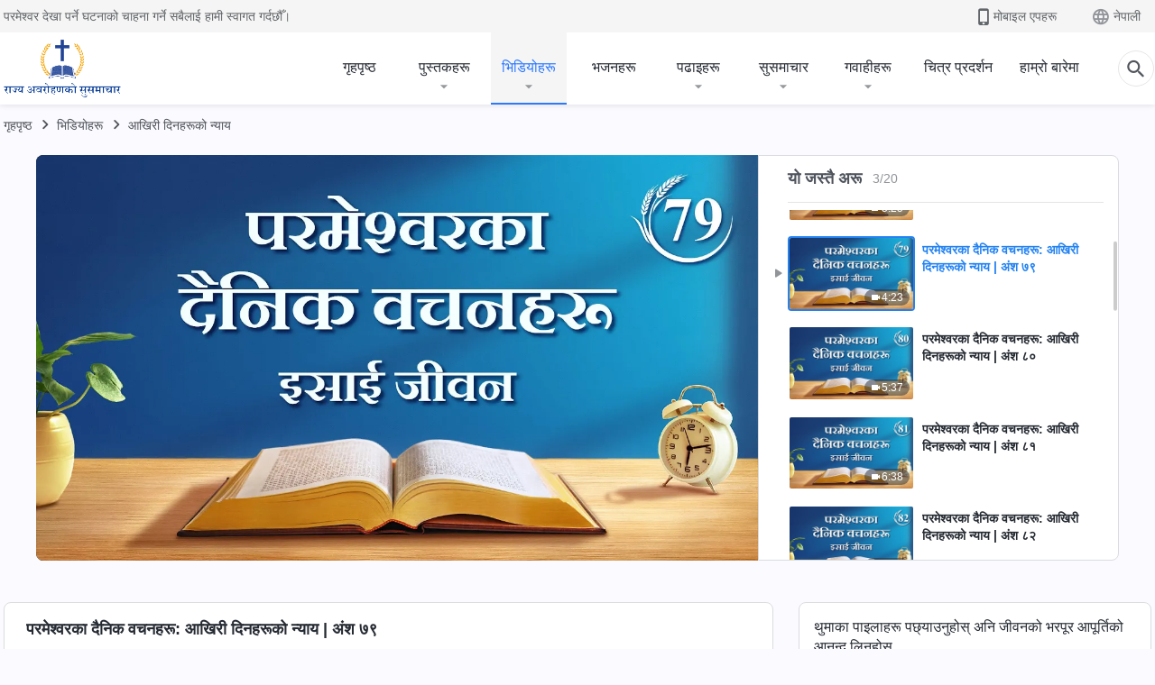

--- FILE ---
content_type: text/html; charset=UTF-8
request_url: https://ne.kingdomsalvation.org/wp-admin/admin-ajax.php
body_size: 139
content:
{"name":"\u5728\u7ebf\u8bb2\u9053","id":38217943,"whitelist":"https:\/\/ne.kingdomsalvation.org\/*","blacklist":"","isOpen":true,"data":{"condition":{"type":1,"data":50},"conditionForReshow":{"count":1,"data":100},"type":"POPUP-Website","layout":{"type":2,"isPrivacy":false,"backgrounds":{"pc":"https:\/\/ne.kingdomsalvation.org\/wp-content\/uploads\/2025\/09\/WB-\u7f51\u7ad9\u5f39\u7a97-\u5982\u4f55\u8fce\u63a5\u4e3b\u7684\u518d\u6765-\u8131\u79bb\u75db\u82e6\u7684\u751f\u6d3b-\u4f60\u613f\u610f\u8046\u542c\u795e\u7684\u8bdd\u8bed-\u9886\u53d7\u795d\u798f\u5417-\u7248\u672c\u4e00-PC-ZB20250906-NE.gif","mobile":"https:\/\/ne.kingdomsalvation.org\/wp-content\/uploads\/2025\/09\/WB-\u7f51\u7ad9\u5f39\u7a97-\u5982\u4f55\u8fce\u63a5\u4e3b\u7684\u518d\u6765-\u8131\u79bb\u75db\u82e6\u7684\u751f\u6d3b-\u4f60\u613f\u610f\u8046\u542c\u795e\u7684\u8bdd\u8bed-\u9886\u53d7\u795d\u798f\u5417-\u7248\u672c\u4e00-MB-ZB20250906-NE.gif"},"loop":true,"clickLink":"https:\/\/m.me\/ne.kingdomsalvation?ref=website"},"customStyle":"#campaign-layout-2{}","privacyData":{"title":"\u804a\u5929\u524d\u8bf7\u9605\u8bfb\u5e76\u540c\u610f\u6211\u4eec\u7684\u9690\u79c1\u6743\u653f\u7b56.","describe":"\u4f60\u5df2\u9605\u8bfb\u5e76\u540c\u610f\u6211\u4eec\u7684**\u9690\u79c1\u6743\u653f\u7b56**\u5417?","link":"https:\/\/tr.kingdomsalvation.org\/privacy-policy.html","cancel":"\u53d6\u6d88","agree":"\u786e\u5b9a"}}}

--- FILE ---
content_type: text/html; charset=UTF-8
request_url: https://ne.kingdomsalvation.org/wp-admin/admin-ajax.php?action=gp_home_ajax&page_name=page-videos&taxonomy=video-category&page_method=get_similar_videos_data&category_slug=judgment-in-the-last-days&post_name=judgment-in-the-last-days-excerpt-079&security=a215409f7c
body_size: 644
content:
{"info":{"res_total":20,"res_offset":0,"page_no":1,"page_size":99999,"page_total":1},"data":[{"slug":"judgment-in-the-last-days-excerpt-077","title":"परमेश्‍वरका दैनिक वचनहरू: आखिरी दिनहरूको न्याय | अंश ७७","date":"24 नोभेम्बर 2021","link":"https:\/\/ne.kingdomsalvation.org\/videos\/judgment-in-the-last-days-excerpt-077.html","duration":"6:04","videoId":"RVuDN96proY","platform":"YouTube","image":"https:\/\/i.ytimg.com\/vi\/RVuDN96proY\/mqdefault.jpg","image_webp":"https:\/\/i.ytimg.com\/vi_webp\/RVuDN96proY\/mqdefault.webp","alt":"परमेश्‍वरका दैनिक वचनहरू: आखिरी दिनहरूको न्याय | अंश ७७","active":0},{"slug":"judgment-in-the-last-days-excerpt-078","title":"परमेश्‍वरका दैनिक वचनहरू: आखिरी दिनहरूको न्याय | अंश ७८","date":"27 अप्रिल 2021","link":"https:\/\/ne.kingdomsalvation.org\/videos\/judgment-in-the-last-days-excerpt-078.html","duration":"5:25","videoId":"O95jTtzHwl4","platform":"YouTube","image":"https:\/\/i.ytimg.com\/vi\/O95jTtzHwl4\/mqdefault.jpg","image_webp":"https:\/\/i.ytimg.com\/vi_webp\/O95jTtzHwl4\/mqdefault.webp","alt":"परमेश्‍वरका दैनिक वचनहरू: आखिरी दिनहरूको न्याय | अंश ७८","active":0},{"slug":"judgment-in-the-last-days-excerpt-079","title":"परमेश्‍वरका दैनिक वचनहरू: आखिरी दिनहरूको न्याय | अंश ७९","date":"9 अप्रिल 2021","link":"https:\/\/ne.kingdomsalvation.org\/videos\/judgment-in-the-last-days-excerpt-079.html","duration":"4:23","videoId":"YJWxhW3uBK4","platform":"YouTube","image":"https:\/\/i.ytimg.com\/vi\/YJWxhW3uBK4\/mqdefault.jpg","image_webp":"https:\/\/i.ytimg.com\/vi_webp\/YJWxhW3uBK4\/mqdefault.webp","alt":"परमेश्‍वरका दैनिक वचनहरू: आखिरी दिनहरूको न्याय | अंश ७९","active":1},{"slug":"judgment-in-the-last-days-excerpt-080","title":"परमेश्‍वरका दैनिक वचनहरू: आखिरी दिनहरूको न्याय | अंश ८०","date":"10 अप्रिल 2021","link":"https:\/\/ne.kingdomsalvation.org\/videos\/judgment-in-the-last-days-excerpt-080.html","duration":"5:37","videoId":"HBcING_YJh8","platform":"YouTube","image":"https:\/\/i.ytimg.com\/vi\/HBcING_YJh8\/mqdefault.jpg","image_webp":"https:\/\/i.ytimg.com\/vi_webp\/HBcING_YJh8\/mqdefault.webp","alt":"परमेश्‍वरका दैनिक वचनहरू: आखिरी दिनहरूको न्याय | अंश ८०","active":0},{"slug":"judgment-in-the-last-days-excerpt-081","title":"परमेश्‍वरका दैनिक वचनहरू: आखिरी दिनहरूको न्याय | अंश ८१","date":"30 अगस्ट 2021","link":"https:\/\/ne.kingdomsalvation.org\/videos\/judgment-in-the-last-days-excerpt-081.html","duration":"6:38","videoId":"-n5RVLdkY_0","platform":"YouTube","image":"https:\/\/i.ytimg.com\/vi\/-n5RVLdkY_0\/mqdefault.jpg","image_webp":"https:\/\/i.ytimg.com\/vi_webp\/-n5RVLdkY_0\/mqdefault.webp","alt":"परमेश्‍वरका दैनिक वचनहरू: आखिरी दिनहरूको न्याय | अंश ८१","active":0},{"slug":"judgment-in-the-last-days-82","title":"परमेश्‍वरका दैनिक वचनहरू: आखिरी दिनहरूको न्याय | अंश ८२","date":"26 जुन 2022","link":"https:\/\/ne.kingdomsalvation.org\/videos\/judgment-in-the-last-days-82.html","duration":"7:21","videoId":"QcBYc-MHOf4","platform":"YouTube","image":"https:\/\/i.ytimg.com\/vi\/QcBYc-MHOf4\/mqdefault.jpg","image_webp":"https:\/\/i.ytimg.com\/vi_webp\/QcBYc-MHOf4\/mqdefault.webp","alt":"परमेश्‍वरका दैनिक वचनहरू: आखिरी दिनहरूको न्याय | अंश ८२","active":0},{"slug":"judgment-in-the-last-days-83","title":"परमेश्‍वरका दैनिक वचनहरू: आखिरी दिनहरूको न्याय | अंश ८३","date":"27 जुन 2022","link":"https:\/\/ne.kingdomsalvation.org\/videos\/judgment-in-the-last-days-83.html","duration":"6:30","videoId":"uDG-52Nu-gQ","platform":"YouTube","image":"https:\/\/i.ytimg.com\/vi\/uDG-52Nu-gQ\/mqdefault.jpg","image_webp":"https:\/\/i.ytimg.com\/vi_webp\/uDG-52Nu-gQ\/mqdefault.webp","alt":"परमेश्‍वरका दैनिक वचनहरू: आखिरी दिनहरूको न्याय | अंश ८३","active":0},{"slug":"judgment-in-the-last-days-84","title":"परमेश्‍वरका दैनिक वचनहरू: आखिरी दिनहरूको न्याय | अंश ८४","date":"19 अप्रिल 2022","link":"https:\/\/ne.kingdomsalvation.org\/videos\/judgment-in-the-last-days-84.html","duration":"9:56","videoId":"e3fNZFDIDPE","platform":"YouTube","image":"https:\/\/i.ytimg.com\/vi\/e3fNZFDIDPE\/mqdefault.jpg","image_webp":"https:\/\/i.ytimg.com\/vi_webp\/e3fNZFDIDPE\/mqdefault.webp","alt":"परमेश्‍वरका दैनिक वचनहरू: आखिरी दिनहरूको न्याय | अंश ८४","active":0},{"slug":"judgment-in-the-last-days-85","title":"परमेश्‍वरका दैनिक वचनहरू: आखिरी दिनहरूको न्याय | अंश ८५","date":"7 अप्रिल 2022","link":"https:\/\/ne.kingdomsalvation.org\/videos\/judgment-in-the-last-days-85.html","duration":"10:01","videoId":"QQiWAGu7Daw","platform":"YouTube","image":"https:\/\/i.ytimg.com\/vi\/QQiWAGu7Daw\/mqdefault.jpg","image_webp":"https:\/\/i.ytimg.com\/vi_webp\/QQiWAGu7Daw\/mqdefault.webp","alt":"परमेश्‍वरका दैनिक वचनहरू: आखिरी दिनहरूको न्याय | अंश ८५","active":0},{"slug":"judgment-in-the-last-days-excerpt-086","title":"परमेश्‍वरका दैनिक वचनहरू: आखिरी दिनहरूको न्याय | अंश ८६","date":"24 अक्टोबर 2021","link":"https:\/\/ne.kingdomsalvation.org\/videos\/judgment-in-the-last-days-excerpt-086.html","duration":"4:55","videoId":"Qe5U6kvp0KA","platform":"YouTube","image":"https:\/\/i.ytimg.com\/vi\/Qe5U6kvp0KA\/mqdefault.jpg","image_webp":"https:\/\/i.ytimg.com\/vi_webp\/Qe5U6kvp0KA\/mqdefault.webp","alt":"परमेश्‍वरका दैनिक वचनहरू: आखिरी दिनहरूको न्याय | अंश ८६","active":0},{"slug":"judgment-in-the-last-days-excerpt-087","title":"परमेश्‍वरका दैनिक वचनहरू: आखिरी दिनहरूको न्याय | अंश ८७","date":"1 फेब्रुअरी 2022","link":"https:\/\/ne.kingdomsalvation.org\/videos\/judgment-in-the-last-days-excerpt-087.html","duration":"6:20","videoId":"0LGkFJvmqkY","platform":"YouTube","image":"https:\/\/i.ytimg.com\/vi\/0LGkFJvmqkY\/mqdefault.jpg","image_webp":"https:\/\/i.ytimg.com\/vi_webp\/0LGkFJvmqkY\/mqdefault.webp","alt":"परमेश्‍वरका दैनिक वचनहरू: आखिरी दिनहरूको न्याय | अंश ८७","active":0},{"slug":"judgment-in-the-last-days-excerpt-088","title":"परमेश्‍वरका दैनिक वचनहरू: आखिरी दिनहरूको न्याय | अंश ८८","date":"31 जनवरी 2022","link":"https:\/\/ne.kingdomsalvation.org\/videos\/judgment-in-the-last-days-excerpt-088.html","duration":"10:09","videoId":"Mtk3di0muDw","platform":"YouTube","image":"https:\/\/i.ytimg.com\/vi\/Mtk3di0muDw\/mqdefault.jpg","image_webp":"https:\/\/i.ytimg.com\/vi_webp\/Mtk3di0muDw\/mqdefault.webp","alt":"परमेश्‍वरका दैनिक वचनहरू: आखिरी दिनहरूको न्याय | अंश ८८","active":0},{"slug":"judgment-in-the-last-days-89","title":"परमेश्‍वरका दैनिक वचनहरू: आखिरी दिनहरूको न्याय | अंश ८९","date":"29 जुलाई 2022","link":"https:\/\/ne.kingdomsalvation.org\/videos\/judgment-in-the-last-days-89.html","duration":"4:15","videoId":"6Yn8_4A9xe0","platform":"YouTube","image":"https:\/\/i.ytimg.com\/vi\/6Yn8_4A9xe0\/mqdefault.jpg","image_webp":"https:\/\/i.ytimg.com\/vi_webp\/6Yn8_4A9xe0\/mqdefault.webp","alt":"परमेश्‍वरका दैनिक वचनहरू: आखिरी दिनहरूको न्याय | अंश ८९","active":0},{"slug":"judgment-in-the-last-days-90","title":"परमेश्‍वरका दैनिक वचनहरू: आखिरी दिनहरूको न्याय | अंश ९०","date":"28 अक्टोबर 2022","link":"https:\/\/ne.kingdomsalvation.org\/videos\/judgment-in-the-last-days-90.html","duration":"7:20","videoId":"C5apfqEqg-M","platform":"YouTube","image":"https:\/\/i.ytimg.com\/vi\/C5apfqEqg-M\/mqdefault.jpg","image_webp":"https:\/\/i.ytimg.com\/vi_webp\/C5apfqEqg-M\/mqdefault.webp","alt":"परमेश्‍वरका दैनिक वचनहरू: आखिरी दिनहरूको न्याय | अंश ९०","active":0},{"slug":"judgment-in-the-last-days-91","title":"परमेश्‍वरका दैनिक वचनहरू: आखिरी दिनहरूको न्याय | अंश ९१","date":"28 अक्टोबर 2022","link":"https:\/\/ne.kingdomsalvation.org\/videos\/judgment-in-the-last-days-91.html","duration":"10:46","videoId":"rkH1OKwhv_E","platform":"YouTube","image":"https:\/\/i.ytimg.com\/vi\/rkH1OKwhv_E\/mqdefault.jpg","image_webp":"https:\/\/i.ytimg.com\/vi_webp\/rkH1OKwhv_E\/mqdefault.webp","alt":"परमेश्‍वरका दैनिक वचनहरू: आखिरी दिनहरूको न्याय | अंश ९१","active":0},{"slug":"judgment-in-the-last-days-excerpt-092","title":"परमेश्‍वरका दैनिक वचनहरू: आखिरी दिनहरूको न्याय | अंश ९२","date":"30 जनवरी 2022","link":"https:\/\/ne.kingdomsalvation.org\/videos\/judgment-in-the-last-days-excerpt-092.html","duration":"8:29","videoId":"gXT4TLsKxqE","platform":"YouTube","image":"https:\/\/i.ytimg.com\/vi\/gXT4TLsKxqE\/mqdefault.jpg","image_webp":"https:\/\/i.ytimg.com\/vi_webp\/gXT4TLsKxqE\/mqdefault.webp","alt":"परमेश्‍वरका दैनिक वचनहरू: आखिरी दिनहरूको न्याय | अंश ९२","active":0},{"slug":"judgment-in-the-last-days-excerpt-093","title":"परमेश्‍वरका दैनिक वचनहरू: आखिरी दिनहरूको न्याय | अंश ९३","date":"16 फेब्रुअरी 2022","link":"https:\/\/ne.kingdomsalvation.org\/videos\/judgment-in-the-last-days-excerpt-093.html","duration":"7:46","videoId":"brq8Fl2V5E0","platform":"YouTube","image":"https:\/\/i.ytimg.com\/vi\/brq8Fl2V5E0\/mqdefault.jpg","image_webp":"https:\/\/i.ytimg.com\/vi_webp\/brq8Fl2V5E0\/mqdefault.webp","alt":"परमेश्‍वरका दैनिक वचनहरू: आखिरी दिनहरूको न्याय | अंश ९३","active":0},{"slug":"judgment-in-the-last-days-95","title":"परमेश्‍वरका दैनिक वचनहरू: आखिरी दिनहरूको न्याय | अंश ९५","date":"17 नोभेम्बर 2022","link":"https:\/\/ne.kingdomsalvation.org\/videos\/judgment-in-the-last-days-95.html","duration":"5:13","videoId":"HHjNblZ5sIk","platform":"YouTube","image":"https:\/\/i.ytimg.com\/vi\/HHjNblZ5sIk\/mqdefault.jpg","image_webp":"https:\/\/i.ytimg.com\/vi_webp\/HHjNblZ5sIk\/mqdefault.webp","alt":"परमेश्‍वरका दैनिक वचनहरू: आखिरी दिनहरूको न्याय | अंश ९५","active":0},{"slug":"judgment-in-the-last-days-97","title":"परमेश्‍वरका दैनिक वचनहरू: आखिरी दिनहरूको न्याय | अंश ९७","date":"17 नोभेम्बर 2022","link":"https:\/\/ne.kingdomsalvation.org\/videos\/judgment-in-the-last-days-97.html","duration":"9:06","videoId":"0slYdT9u7fg","platform":"YouTube","image":"https:\/\/i.ytimg.com\/vi\/0slYdT9u7fg\/mqdefault.jpg","image_webp":"https:\/\/i.ytimg.com\/vi_webp\/0slYdT9u7fg\/mqdefault.webp","alt":"परमेश्‍वरका दैनिक वचनहरू: आखिरी दिनहरूको न्याय | अंश ९७","active":0},{"slug":"judgment-in-the-last-days-excerpt-098","title":"परमेश्‍वरका दैनिक वचनहरू: आखिरी दिनहरूको न्याय | अंश ९८","date":"19 अप्रिल 2021","link":"https:\/\/ne.kingdomsalvation.org\/videos\/judgment-in-the-last-days-excerpt-098.html","duration":"9:32","videoId":"Zuf4KcXy-lY","platform":"YouTube","image":"https:\/\/i.ytimg.com\/vi\/Zuf4KcXy-lY\/mqdefault.jpg","image_webp":"https:\/\/i.ytimg.com\/vi_webp\/Zuf4KcXy-lY\/mqdefault.webp","alt":"परमेश्‍वरका दैनिक वचनहरू: आखिरी दिनहरूको न्याय | अंश ९८","active":0}]}

--- FILE ---
content_type: text/css; charset=utf-8
request_url: https://cdnjs.cloudflare.com/ajax/libs/clusterize.js/0.18.0/clusterize.min.css
body_size: -190
content:
.clusterize-scroll{max-height:200px;overflow:auto}.clusterize-extra-row{margin-top:0!important;margin-bottom:0!important}.clusterize-extra-row.clusterize-keep-parity{display:none}.clusterize-content{outline:0;counter-reset:clusterize-counter}.clusterize-no-data td{text-align:center}
/*# sourceMappingURL=clusterize.min.css.map */

--- FILE ---
content_type: text/css
request_url: https://static.kingdomsalvation.org/cdn/v3/common/page-video-player/page-video-player.min.css?v=250519
body_size: 23046
content:
/* tag : v1.7.05 */
ul{margin:0;padding:0}.breadcrumbs{margin-bottom:16px}@media(max-width: 991.98px){.breadcrumbs{display:none}}#content{overflow-x:hidden;margin-bottom:32px}body.theater-mode{overflow-x:hidden}.loading-spinner{position:absolute;top:240px;left:50%;-webkit-transform:translateX(-50%);transform:translateX(-50%)}body.default-similar-videos #txt-cnt p{font-size:16px}body.default-similar-videos #txt-cnt p.from{font-size:14px}#content .btn{background:transparent;color:#2483f2;font-size:14px}#content .btn i{font-size:18px;-webkit-transform:translateY(0);transform:translateY(0)}#content .btn span{display:inline-block;-webkit-transform:translateY(-2px);transform:translateY(-2px)}#content .btn:hover{background:#ebf2ff}#content a.btn[type=button]{-webkit-appearance:none}#content a.btn[type=button]:hover{text-decoration:none}#content .sidebar>aside:last-of-type{margin-bottom:0}#content aside.panel-aside{margin-bottom:32px}#content .empty-line div{height:1px;background:rgba(0,0,0,.1)}#content .card.current i.icon-play-arrow-filled{font-size:18px;color:#919499}#content .other-series-videos .text-1,#content .side-featured-videos .text-1,#content .featured-videos .text-1,#content .similar-videos-header .text-1,#content #reply-title{font-weight:bold;color:#4e535c}@media(max-width: 991.98px){.container-custom{width:calc(100% - 16px);padding-right:8px;padding-left:8px;margin-right:auto;margin-left:auto}}@media(max-width: 991.98px)and (min-width: 576px){.container-custom{width:100%;max-width:540px}}@media(max-width: 991.98px)and (min-width: 768px){.container-custom{max-width:736px}}@media(max-width: 991.98px)and (min-width: 992px){.container-custom{max-width:960px}}@media(max-width: 991.98px)and (min-width: 1200px){.container-custom{max-width:1296px}}@media(min-width: 992px){body.default-view .container-mode{width:calc(100% - 16px);padding-right:8px;padding-left:8px;margin-right:auto;margin-left:auto}}@media(min-width: 992px)and (min-width: 576px){body.default-view .container-mode{width:100%;max-width:540px}}@media(min-width: 992px)and (min-width: 768px){body.default-view .container-mode{max-width:736px}}@media(min-width: 992px)and (min-width: 992px){body.default-view .container-mode{max-width:960px}}@media(min-width: 992px)and (min-width: 1200px){body.default-view .container-mode{max-width:1296px}}@media(min-width: 992px){.container-pc{width:calc(100% - 16px);padding-right:8px;padding-left:8px;margin-right:auto;margin-left:auto}}@media(min-width: 992px)and (min-width: 576px){.container-pc{width:100%;max-width:540px}}@media(min-width: 992px)and (min-width: 768px){.container-pc{max-width:736px}}@media(min-width: 992px)and (min-width: 992px){.container-pc{max-width:960px}}@media(min-width: 992px)and (min-width: 1200px){.container-pc{max-width:1296px}}#toast-container{z-index:100000 !important}img.lazy-ajax{-webkit-transition:all 0s;transition:all 0s}.lazy-ajax.loading{opacity:1}.lazy-ajax.loaded{display:block !important}#txt-cnt .right-text{text-align:right !important}.clusterize-scroll{max-height:100% !important}.fb-comments iframe{width:100% !important}#llc_comments{margin-left:16px;margin-right:16px}.btn-theater-mode{position:absolute !important;z-index:32;top:50%;-webkit-transform:translateY(-50%);transform:translateY(-50%);display:none;-webkit-box-align:center;-ms-flex-align:center;align-items:center}.btn-theater-mode i{font-size:22px;color:#fff;height:36px;width:36px;line-height:36px;display:-webkit-box;display:-ms-flexbox;display:flex;background:#919499}body.default-view #enable-theater-mode{padding:0;right:-24px;-webkit-box-pack:end;-ms-flex-pack:end;justify-content:flex-end;width:24px}body.default-view #enable-theater-mode i{border-top-right-radius:100px;border-bottom-right-radius:100px}@media(max-width: 991.98px){body.default-view #enable-theater-mode{display:none !important}}body.theater-mode .player-content{background:#121212}body.theater-mode iframe{margin:0 auto}body.theater-mode .breadcrumbs{display:none}body.theater-mode #enable-theater-mode{display:none !important}body.theater-mode #disable-theater-mode{padding:0;display:-webkit-box;display:-ms-flexbox;display:flex;right:0px;-webkit-box-pack:start;-ms-flex-pack:start;justify-content:flex-start;width:24px;z-index:999}body.theater-mode #disable-theater-mode i{border-top-left-radius:100px;border-bottom-left-radius:100px}@media(max-width: 991.98px){body.theater-mode #disable-theater-mode{display:none !important}}.btn-close{display:none}.similar-videos-header{display:-webkit-box;display:-ms-flexbox;display:flex;-webkit-box-align:center;-ms-flex-align:center;align-items:center;-webkit-box-pack:start;-ms-flex-pack:start;justify-content:flex-start;padding-top:12px;padding-bottom:12px}@media(min-width: 992px){.similar-videos-header{border-bottom:1px solid rgba(0,0,0,.1);margin-bottom:8px;margin-left:32px;margin-right:16px}}@media(max-width: 767.98px){.similar-videos-header{-webkit-box-pack:justify;-ms-flex-pack:justify;justify-content:space-between}}.similar-videos-header .icon-close{color:#4e535c}.similar-videos-header p{margin-bottom:0;margin-right:12px}.similar-videos-header .similar-videos-counts{color:#919499;font-size:14px}@media(min-width: 992px){.similar-videos-content{height:300px}}@media(min-width: 1200px){.similar-videos-content{height:396px}}.similar-videos-content .card{padding:8px 16px 8px 32px;margin-bottom:0}.similar-videos-content .card>i{display:none}.similar-videos-content .card>.row>div:nth-of-type(1) a{background:transparent;border:2px solid transparent}.similar-videos-content .card.current>.row>div:nth-of-type(1) a{border-color:#2483f2}.similar-videos-content .card.current h3{color:#2483f2}.similar-videos-content .card:hover{background:rgba(0,56,147,.05)}.similar-videos-content .card>.row>.col-6>i{display:none;position:absolute;top:50%;left:-16px;-webkit-transform:translateY(-50%);transform:translateY(-50%)}.similar-videos-content .card.current>.row>.col-6>i{display:block}.player-content .similar-videos-box{border-radius:0 8px 8px 0;position:relative}.player-content .similar-videos{width:100%}.theater-mode-with-similar{background:#f5f7fa;border-radius:8px;margin-bottom:32px}.theater-mode-with-similar .similar-videos-header{margin-left:16px;margin-right:16px}.theater-mode-with-similar .similar-videos-content .card{padding-left:16px;padding-right:16px}@media(min-width: 768px)and (max-width: 991.98px){.similar-videos-mb .similar-videos-content .card{max-width:167px}}@media(max-width: 991.98px){.similar-videos-mb{background:#fff;padding-top:16px;left:0;z-index:32}.similar-videos-mb .similar-videos-content{width:100%;display:-webkit-box;display:-ms-flexbox;display:flex;-webkit-box-align:start;-ms-flex-align:start;align-items:flex-start;-ms-flex-wrap:nowrap;flex-wrap:nowrap;margin-bottom:8px}.similar-videos-mb .similar-videos-content .card{min-width:167px;padding:8px;border-radius:4px;margin-bottom:0}.similar-videos-mb .similar-videos-content .card.current h3{color:#2483f2}.similar-videos-mb .similar-videos-content .card>.row>.col-6>i{display:none}}@media(max-width: 991.98px)and (min-width: 768px)and (max-width: 991.98px){.similar-videos-mb .similar-videos-content{padding-left:calc((100vw - 736px)/2);overflow:auto}}@media(max-width: 991.98px)and (max-width: 767.98px){.similar-videos-mb .similar-videos-content{-ms-flex-wrap:wrap;flex-wrap:wrap}.similar-videos-mb .similar-videos-content .card{display:none;width:100%;padding-left:calc((100vw - 540px)/2 + 8px);padding-right:calc((100vw - 540px)/2 + 8px);-webkit-transition:background ease .4s;transition:background ease .4s;border-radius:0;position:relative}.similar-videos-mb .similar-videos-content .card.current,.similar-videos-mb .similar-videos-content .card.current+article,.similar-videos-mb .similar-videos-content .card.current+article+article{display:-webkit-box;display:-ms-flexbox;display:flex}}@media(max-width: 991.98px){.similar-videos-info{display:-webkit-box;display:-ms-flexbox;display:flex;-webkit-box-align:center;-ms-flex-align:center;align-items:center;-webkit-box-pack:center;-ms-flex-pack:center;justify-content:center}}@media(max-width: 991.98px){body.full-similar-videos .similar-videos-mb{padding-top:0}body.full-similar-videos .similar-videos-content{overflow:scroll;-webkit-overflow-scrolling:touch}body.full-similar-videos .similar-videos-content .card{display:-webkit-box;display:-ms-flexbox;display:flex;min-height:28.8vw}}@media(max-width: 991.98px)and (min-width: 530px)and (max-width: 1200px){body.full-similar-videos .similar-videos-content .card{min-height:158px}}@media(max-width: 767.98px){.similar-videos-mb{width:100%}.similar-videos-mb .similar-videos-content .card>.row{width:100%}.similar-videos-mb .similar-videos-content .card.current>.row>.col-6>i{display:block}body.full-similar-videos{position:relative;top:0}body.full-similar-videos iframe{overflow:hidden}body.full-similar-videos .btn-close{display:block;padding:8px 12px}body.full-similar-videos .btn-close i{font-size:24px}}@media(max-width: 575.98px){.similar-videos-mb .similar-videos-content{width:calc(100% - 16px);margin-left:auto;margin-right:auto;-ms-flex-wrap:wrap;flex-wrap:wrap;padding-left:8px;padding-right:8px}}.card>.row>div:nth-of-type(1) a::after{background-size:contain}.empty-box{display:none !important}:root{--similar-title-height: 20px;--similar-title-width: 120px;--similar-title-position: 32px 16px;--similar-title-skeleton: linear-gradient( #edeff2 var(--similar-title-height), transparent 0 );--similar-counts-height: 20px;--similar-counts-width: 32px;--similar-counts-position: 168px 16px;--similar-counts-skeleton: linear-gradient( #edeff2 var(--similar-title-height), transparent 0 );--similar-line-height: 1px;--similar-line-width: 351px;--similar-line-position: 32px 52px;--similar-line-skeleton: linear-gradient( #edeff2 var(--similar-title-height), transparent 0 );--card-height: 340px;--card-item-skeleton: linear-gradient( #edeff2 var(--card-height), transparent 0 );--similar-line-width: 260px;--avatar-height: 68px;--avatar-width: 124px;--title-width: 120px;--title-position-left: 172px;--title-1-position: 78px;--title-2-position: calc( var(--title-1-position) + var(--avatar-height) + 16px );--title-3-position: calc( var(--title-2-position) + var(--avatar-height) + 16px );--title-4-position: calc( var(--title-3-position) + var(--avatar-height) + 16px );--card-avatar-height: var(--avatar-height);--card-avatar-width: var(--avatar-width);--card-1-avatar-position: 32px 70px;--card-2-avatar-position: 32px calc(68px + 16px + var(--card-avatar-height));--card-3-avatar-position: 32px calc(68px + calc(16px * 2) + calc(var(--card-avatar-height) * 2));--card-4-avatar-position: 32px calc(68px + calc(16px * 3) + calc(var(--card-avatar-height) * 3));--card-title-half-width: 100px;--card-title-height: 12px;--card-title-width: var(--title-width);--card-1-title-position: var(--title-position-left) var(--title-1-position);--card-2-title-position: var(--title-position-left) var(--title-2-position);--card-3-title-position: var(--title-position-left) var(--title-3-position);--card-4-title-position: var(--title-position-left) var(--title-4-position);--card-5-title-position: var(--title-position-left) calc(var(--title-1-position) + var(--card-title-height) + 8px);--card-6-title-position: var(--title-position-left) calc( calc(var(--title-1-position) + var(--card-title-height) + 8px) + var(--card-title-height) + 8px );--card-7-title-position: var(--title-position-left) calc(var(--title-2-position) + var(--card-title-height) + 8px);--card-8-title-position: var(--title-position-left) calc( calc(var(--title-2-position) + var(--card-title-height) + 8px) + var(--card-title-height) + 8px );--card-9-title-position: var(--title-position-left) calc(var(--title-3-position) + var(--card-title-height) + 8px);--card-10-title-position: var(--title-position-left) calc( calc(var(--title-3-position) + var(--card-title-height) + 8px) + var(--card-title-height) + 8px );--card-11-title-position: var(--title-position-left) calc(var(--title-4-position) + var(--card-title-height) + 8px);--card-12-title-position: var(--title-position-left) calc( calc(var(--title-4-position) + var(--card-title-height) + 8px) + var(--card-title-height) + 8px );--footer-height: 40px;--footer-position: 0 calc(var(--card-height) - var(--footer-height));--footer-skeleton: linear-gradient(white var(--footer-height), transparent 0);--blur-width: 200px;--blur-size: var(--blur-width) calc(var(--card-height) - var(--footer-height))}@media(min-width: 1200px){:root{--similar-line-width: 348px;--avatar-height: 80px;--avatar-width: 135px;--title-width: 196px;--title-position-left: 184px;--title-1-position: 78px;--title-2-position: calc( var(--title-1-position) + var(--avatar-height) + 16px );--title-3-position: calc( var(--title-2-position) + var(--avatar-height) + 16px );--title-4-position: calc( var(--title-3-position) + var(--avatar-height) + 16px )}}iframe{display:block;width:100%}#player{z-index:32}#player>div{background:#121212}#player>div>span,#player iframe,#player>div{width:100% !important;display:block;height:100% !important}@media(max-width: 991.98px){#player{width:100%}}#disable-theater-mode{z-index:36}.player-row{position:relative}@media(min-width: 1200px){.player-row{height:480px}}@media(min-width: 992px)and (max-width: 1199.98px){.player-row{height:354px}}.player-box{position:relative}@media(max-width: 991.98px){.player-box.placeholder{height:56.25vw}}body.theater-mode #player-placeholder{left:50%;-webkit-transform:translateX(-50%);transform:translateX(-50%);margin:unset !important;border-radius:0 !important}body.theater-mode{opacity:1}body.theater-mode #navbar #nav-menu>li ul{background:#343434 !important}body.theater-mode #navbar #nav-menu>li ul .menu-item:hover{background:#434343 !important}body.theater-mode #navbar #nav-menu>li ul .menu-item:hover>a{color:#2483f2 !important}body.theater-mode #navbar #nav-menu>li ul .menu-item>a{color:#cfcfcf !important}body.theater-mode #navbar #nav-menu>li ul li>.btn::before{color:#919499 !important}#player-placeholder{position:absolute;top:0;left:0;right:0;z-index:38;-webkit-transition:opacity .4s ease;transition:opacity .4s ease}#player-placeholder.remove-black-bars{padding-bottom:56.25%;overflow:hidden;bottom:unset}#player-placeholder.remove-black-bars img{position:absolute;top:-16.75%;bottom:0;left:0;right:0}#player-placeholder .youtube{display:block;width:68px;height:48px;position:absolute;left:50%;top:50%;-webkit-transform:translate(-50%, -50%);transform:translate(-50%, -50%);background-size:contain;background-image:url([data-uri]);cursor:pointer}#player-placeholder .youtube:hover{background-image:url([data-uri])}#player-placeholder i{font-size:80px;position:absolute;top:50%;left:50%;-webkit-transform:translate(-50%, -50%);transform:translate(-50%, -50%);display:none;color:#fff}@media(max-width: 1199.98px){#player-placeholder i{font-size:64px}}@media(max-width: 991.98px){#player-placeholder i{display:block}}#player-placeholder img{width:100%;height:auto;display:block}body.theater-mode .theater-mode-with-similar{height:400px !important}body.theater-mode .theater-mode-with-similar .similar-videos{height:100%}body.theater-mode .theater-mode-with-similar .similar-videos-content{height:calc(100% - 52px - 16px) !important}body.theater-mode .theater-mode-with-similar #scrollArea{height:100% !important}body.default-view .player-row{display:-webkit-box;display:-ms-flexbox;display:flex;-webkit-box-align:start;-ms-flex-align:start;align-items:flex-start;-webkit-box-pack:start;-ms-flex-pack:start;justify-content:flex-start}@media(min-width: 992px){body.default-view .player-row{height:354px}}@media(min-width: 1200px){body.default-view .player-row{height:480px}}body.default-view .player-box{-webkit-box-flex:0;-ms-flex:0 0 66.666667%;flex:0 0 66.666667%;height:100%;max-width:66.666667%;position:relative;z-index:99}@media(max-width: 991.98px){body.default-view .player-box{-webkit-box-flex:0;-ms-flex:0 0 100%;flex:0 0 100%;max-width:100%}}body.default-view .similar-videos-box{height:350px;display:-webkit-box;display:-ms-flexbox;display:flex;-webkit-box-flex:0;-ms-flex:0 0 33.333333%;flex:0 0 33.333333%;max-width:33.333333%;background:#f5f7fa;border-left:none;position:relative;overflow:hidden;margin-left:-1px \0 }@media(min-width: 1200px){body.default-view .similar-videos-box{height:480px}}body.default-view .similar-videos-box:empty::after{content:"";display:block;width:100%;height:100%;border-radius:6px;-webkit-box-shadow:0 10px 45px rgba(0,0,0,.1);box-shadow:0 10px 45px rgba(0,0,0,.1);background-image:-webkit-gradient(linear, left top, right top, color-stop(0, rgba(211, 211, 211, 0)), color-stop(50%, rgba(211, 211, 211, 0.8)), to(rgba(211, 211, 211, 0))),var(--similar-title-skeleton),var(--similar-counts-skeleton),var(--similar-line-skeleton),var(--card-item-skeleton),var(--card-item-skeleton),var(--card-item-skeleton),var(--card-item-skeleton),var(--card-item-skeleton),var(--card-item-skeleton),var(--card-item-skeleton),var(--card-item-skeleton),var(--card-item-skeleton),var(--card-item-skeleton),var(--card-item-skeleton),var(--card-item-skeleton),var(--card-item-skeleton),var(--card-item-skeleton),var(--card-item-skeleton),var(--card-item-skeleton);background-image:linear-gradient(90deg, rgba(211, 211, 211, 0) 0, rgba(211, 211, 211, 0.8) 50%, rgba(211, 211, 211, 0) 100%),var(--similar-title-skeleton),var(--similar-counts-skeleton),var(--similar-line-skeleton),var(--card-item-skeleton),var(--card-item-skeleton),var(--card-item-skeleton),var(--card-item-skeleton),var(--card-item-skeleton),var(--card-item-skeleton),var(--card-item-skeleton),var(--card-item-skeleton),var(--card-item-skeleton),var(--card-item-skeleton),var(--card-item-skeleton),var(--card-item-skeleton),var(--card-item-skeleton),var(--card-item-skeleton),var(--card-item-skeleton),var(--card-item-skeleton);background-size:var(--blur-size),var(--similar-title-width) var(--similar-title-height),var(--similar-counts-width) var(--similar-counts-height),var(--similar-line-width) var(--similar-line-height),var(--card-avatar-width) var(--card-avatar-height),var(--card-title-width) var(--card-title-height),var(--card-avatar-width) var(--card-avatar-height),var(--card-title-width) var(--card-title-height),var(--card-avatar-width) var(--card-avatar-height),var(--card-title-width) var(--card-title-height),var(--card-avatar-width) var(--card-avatar-height),var(--card-title-width) var(--card-title-height),var(--card-title-width) var(--card-title-height),var(--card-title-half-width) var(--card-title-height),var(--card-title-width) var(--card-title-height),var(--card-title-half-width) var(--card-title-height),var(--card-title-width) var(--card-title-height),var(--card-title-half-width) var(--card-title-height),var(--card-title-width) var(--card-title-height),var(--card-title-half-width) var(--card-title-height);background-position:-150% 0,var(--similar-title-position),var(--similar-counts-position),var(--similar-line-position),var(--card-1-avatar-position),var(--card-1-title-position),var(--card-2-avatar-position),var(--card-2-title-position),var(--card-3-avatar-position),var(--card-3-title-position),var(--card-4-avatar-position),var(--card-4-title-position),var(--card-5-title-position),var(--card-6-title-position),var(--card-7-title-position),var(--card-8-title-position),var(--card-9-title-position),var(--card-10-title-position),var(--card-11-title-position),var(--card-12-title-position);background-repeat:no-repeat}@media(min-width: 992px){body.theater-mode .player-content{height:calc(100vh - 168px)}}@media(min-width: 1200px){body.theater-mode .player-content{height:calc(100vh - 150px)}}body .player-content{margin-bottom:16px}body .player-content .player-size{display:none;padding-top:56.25%}@media(min-width: 992px){.info-content>.row>div:first-of-type{-webkit-box-flex:0;-ms-flex:0 0 66%;flex:0 0 66%;max-width:66%}.info-content>.row>div:last-of-type{padding-left:24px;-webkit-box-flex:0;-ms-flex:0 0 34%;flex:0 0 34%;max-width:34%}}.info-content .info-box{display:-webkit-box;display:-ms-flexbox;display:flex;-webkit-box-align:center;-ms-flex-align:center;align-items:center;-webkit-box-pack:justify;-ms-flex-pack:justify;justify-content:space-between;padding-bottom:8px}@media(max-width: 991.98px){.info-content .video-info-header{margin-right:8px}}.info-content .video-info-header .text-1{font-weight:600;margin-bottom:0}@media(max-width: 991.98px){.info-content .video-info-header .text-1{margin-bottom:12px}}@media(min-width: 992px){.info-content .video-info-header .text-1.limit-line{max-height:82px;display:-webkit-box;-webkit-line-clamp:3;-webkit-box-orient:vertical;overflow:hidden;text-overflow:ellipsis}}.info-content .info-extra{color:#919499}.info-content .info-extra p{display:-webkit-box;display:-ms-flexbox;display:flex;-webkit-box-align:center;-ms-flex-align:center;align-items:center;-webkit-box-pack:start;-ms-flex-pack:start;justify-content:flex-start;font-size:14px;margin-bottom:0}.info-content .info-extra i{font-size:16px;margin-right:4px}.info-content .info-extra .pipe-symbol{color:rgba(0,0,0,.1);margin-left:10px;margin-right:10px}.info-content .info-action{display:-webkit-box;display:-ms-flexbox;display:flex;-webkit-box-align:center;-ms-flex-align:center;align-items:center;-webkit-box-pack:center;-ms-flex-pack:center;justify-content:center}.info-content .info-action a.btn{display:-webkit-box;display:-ms-flexbox;display:flex;-webkit-box-align:center;-ms-flex-align:center;align-items:center;-webkit-box-pack:center;-ms-flex-pack:center;justify-content:center}.info-content .info-action .btn{height:39px}.info-content .info-action .btn:last-of-type{margin-left:16px}@media(min-width: 992px){.info-content .video-info-outer{margin-bottom:16px;border-bottom:1px solid rgba(0,0,0,.1)}.info-content .video-info-inner>i{display:none}.info-content .info-inner{display:unset !important;height:unset !important;margin-top:unset !important;opacity:1 !important}}.info-content .description{color:#4e535c}.info-content .description>p{text-indent:2em}.info-content .description>p[style="text-align:right"],.info-content .description>p[style="text-align: right;"]{font-size:14px;text-indent:0}.info-content .description a{color:#2483f2;word-break:break-word}.info-content .info-des-box .btn-more{-webkit-box-align:center;-ms-flex-align:center;align-items:center}@media(min-width: 992px){.info-content .info-des-box.des-short .description{max-height:var(--description-height)}}@media(min-width: 992px){.info-content .info-des-box.des-short .description{display:-webkit-box;-webkit-box-orient:vertical;overflow:hidden;text-overflow:ellipsis}}.info-content .info-des-box .btn-more{margin-top:12px}.info-content .categories-tag{display:-webkit-box;display:-ms-flexbox;display:flex;-webkit-box-align:center;-ms-flex-align:center;align-items:center;-webkit-box-pack:start;-ms-flex-pack:start;justify-content:flex-start;-ms-flex-wrap:wrap;flex-wrap:wrap;margin-right:-16px}.info-content .categories-tag a{margin-right:8px;font-size:14px;margin-bottom:14px}.info-content .other-series-videos{margin-top:24px;padding-bottom:8px}.info-content #comments{padding-top:24px;margin-top:0;border-top:1px solid rgba(0,0,0,.1)}.info-content #call-action{margin-top:0}.info-content .call-action-pc{margin-top:24px}.info-content[data-des=false] .info-inner{display:none !important}.cag-app .app-info{display:-webkit-box;display:-ms-flexbox;display:flex;-webkit-box-align:center;-ms-flex-align:center;align-items:center;-webkit-box-pack:start;-ms-flex-pack:start;justify-content:flex-start;margin-bottom:12px}.cag-app .app-info img{max-width:55px;margin-right:16px}.cag-app .badge-list{margin-bottom:0;height:95px\0 }@media(max-width: 1199.98px){.cag-app .badge-list{height:70px\0 }.cag-app .badge-list .rwm{display:none !important}}.cag-app .badge-list li{margin-right:16px}.cag-app .badge-list li.logo,.cag-app .badge-list li.rwm{width:94px;min-width:94px}.cag-app .badge-list li.app-store{width:128px;min-width:128px;display:-webkit-box;display:-ms-flexbox;display:flex;-webkit-box-orient:vertical;-webkit-box-direction:normal;-ms-flex-direction:column;flex-direction:column;-webkit-box-pack:justify;-ms-flex-pack:justify;justify-content:space-between}.cag-app .badge-list li.app-store a:first-of-type{margin-bottom:16px\0 }@media(max-width: 1199.98px){.cag-app .badge-list li.logo,.cag-app .badge-list li.rwm{width:110px;min-width:110px}.cag-app .badge-list li.app-store{margin-right:0;width:135px;min-width:135px}.cag-app .badge-list li.app-store a:first-of-type{margin-bottom:2px\0 }}.cag-app .badge-list li:last-of-type{margin-right:0}.cag-app .badge-list li img{width:100%}#share-box .modal-dialog,#share-box-mb .modal-dialog{height:100%}#share-box .modal-box,#share-box-mb .modal-box{width:560px}#share-box .modal-header .modal-header-close,#share-box-mb .modal-header .modal-header-close{color:#4e535c}#share-box .modal-header p,#share-box-mb .modal-header p{margin-bottom:0;margin-left:24px;color:#4e535c}#share-box .copy-link-renderer,#share-box-mb .copy-link-renderer{background:#f5f7fa;border:1px solid rgba(0,0,0,.1);border-radius:4px;display:-webkit-box;display:-ms-flexbox;display:flex;-webkit-box-align:center;-ms-flex-align:center;align-items:center;-webkit-box-pack:start;-ms-flex-pack:start;justify-content:flex-start}#share-box .copy-link-renderer i,#share-box-mb .copy-link-renderer i{padding:0 8px;font-size:22px;color:#919499}#share-box .copy-link-renderer input,#share-box-mb .copy-link-renderer input{width:100%;background:transparent;border:none;border-right:1px solid rgba(0,0,0,.1);margin:10px 0;padding-right:16px;color:#919499}#share-box .copy-link-renderer input:focus,#share-box-mb .copy-link-renderer input:focus{outline:none}#share-box .copy-link-renderer .btn-copy:hover,#share-box-mb .copy-link-renderer .btn-copy:hover{background:transparent}#share-box .start-at-renderer span,#share-box-mb .start-at-renderer span{color:#919499}.share-link,.copy-link{margin-bottom:32px}.share-link{display:-webkit-box;display:-ms-flexbox;display:flex;overflow:auto;margin-top:32px}.share-link a{display:inline-block;width:55px;margin-right:16px}.share-link a:last-of-type{margin-right:0}.btn-copy{white-space:nowrap}.btn-copy:hover{background:transparent}.start-at-timestamp{border-radius:4px;border:1px solid rgba(0,0,0,.1);padding:4px 8px;width:84px;color:#262b33}.start-at{margin-bottom:32px}@media(max-width: 1199.98px){#content .sidenav{background:transparent !important;-webkit-box-shadow:none !important;box-shadow:none !important;height:auto !important}#content .sidenav .sidenav-inner{width:70%;margin:0 auto;padding:0 32px;border-radius:8px 8px 0 0;background:#fff}#content .sidenav .sidenav-header{padding-top:16px}#content .sidenav .share-link{margin-top:0}#content .sidenav .share-link .a2a_kit{display:-webkit-box;display:-ms-flexbox;display:flex}#content .sidenav .start-at{margin-bottom:16px}}@media(max-width: 1199.98px)and (max-width: 767.98px){#content .sidenav .sidenav-inner{width:100%}}@media(max-width: 400px){#share-box-mb .copy-link-renderer input{width:100%}}@media(max-width: 350px){#share-box-mb .copy-link-renderer input{width:55%}}#a2apage_dropdown{position:fixed !important}@media(max-width: 991.98px){body .player-content{max-width:100%;width:100%;padding:0;margin-bottom:8px}body .player-content .similar-videos-box{display:none}.similar-videos-header{padding-top:8px;padding-bottom:8px}#player{position:relative;top:0;left:0}}@media(max-width: 991.98px)and (min-width: 992px){#player{position:relative !important}}@media(max-width: 991.98px){.video-info-outer{background:#fff;-webkit-transition:all ease .4s;transition:all ease .4s}.video-info-outer:active{background:rgba(0,56,147,.05)}}@media(max-width: 991.98px){.info-inner:not(.active){margin-top:0;height:0;opacity:0;display:none}}@media(max-width: 991.98px){.info-inner.active{height:auto;opacity:1;padding-top:16px;border-top:1px solid rgba(0,0,0,.1)}}@media(max-width: 991.98px){.video-info-inner{display:-webkit-box;display:-ms-flexbox;display:flex;-webkit-box-align:start;-ms-flex-align:start;align-items:flex-start;-webkit-box-pack:justify;-ms-flex-pack:justify;justify-content:space-between;padding-top:4px;padding-bottom:4px;margin-bottom:8px}.video-info-inner>i{font-size:24px}}@media(max-width: 991.98px){.info-content .info-box{padding:0}}@media(max-width: 991.98px){.share-actions-mb{background:#fff;padding-bottom:0px;display:-webkit-box;display:-ms-flexbox;display:flex;-webkit-box-align:center;-ms-flex-align:center;align-items:center;-webkit-box-pack:start;-ms-flex-pack:start;justify-content:flex-start}}@media(max-width: 991.98px){.featured-videos{margin-top:24px}}@media(max-width: 991.98px){.featured-videos-box{overflow:auto;display:-webkit-box;display:-ms-flexbox;display:flex;-webkit-box-align:start;-ms-flex-align:start;align-items:flex-start;-webkit-box-pack:start;-ms-flex-pack:start;justify-content:flex-start;-ms-flex-wrap:nowrap;flex-wrap:nowrap;padding-left:calc((100vw - 736px)/2)}.featured-videos-box .card{min-width:167px;width:167px;padding-left:8px;padding-right:8px}}@media(max-width: 991.98px){.empty{min-height:1px;width:calc((100vw - 736px)/2)}}@media(max-width: 991.98px){.categories-tag-mb{display:-webkit-box;display:-ms-flexbox;display:flex;-webkit-box-align:center;-ms-flex-align:center;align-items:center;-webkit-box-pack:start;-ms-flex-pack:start;justify-content:flex-start;-ms-flex-wrap:wrap;flex-wrap:wrap;margin-right:16px;width:100%;padding-left:calc((100vw - 736px)/2 + 8px);overflow:auto}.categories-tag-mb .categories-tag-group{display:-webkit-box;display:-ms-flexbox;display:flex;-webkit-box-align:start;-ms-flex-align:start;align-items:flex-start;-webkit-box-pack:start;-ms-flex-pack:start;justify-content:flex-start;-ms-flex-wrap:nowrap;flex-wrap:nowrap}.categories-tag-mb .categories-tag-group a{margin-right:8px;margin-bottom:14px;font-size:14px;display:inline-block;white-space:nowrap}}@media(max-width: 767.98px){#content .similar-videos-mb .similar-videos-header i.icon-close{font-size:24px}#content .similar-videos-mb .similar-videos-content{margin-bottom:0;display:-webkit-box;display:-ms-flexbox;display:flex;-webkit-box-orient:vertical;-webkit-box-direction:normal;-ms-flex-direction:column;flex-direction:column;-ms-flex-wrap:nowrap;flex-wrap:nowrap}.categories-tag-mb{padding-left:calc((100vw - 540px)/2 + 8px)}.categories-tag-mb .categories-tag-group{padding-right:calc((100vw - 540px)/2 + 8px)}.similar-videos-mb .similar-videos-content{margin-bottom:0}.similar-videos-mb .similar-videos-content+.empty-line{display:none}.featured-videos-box{padding-left:calc((100vw - 540px)/2);padding-right:calc((100vw - 540px)/2);-ms-flex-wrap:wrap;flex-wrap:wrap}.featured-videos-box .card{width:100%}}@media(max-width: 575.98px){.categories-tag-mb{padding-left:16px;padding-right:16px}.featured-videos-box{width:calc(100% - 16px);margin-left:auto;margin-right:auto}}.modal .modal-box .modal-header button{top:0}@media(max-width: 991.98px){.js-share-btn{padding:0;background:transparent !important;position:absolute;right:32px;margin-left:0 !important}.js-share-btn i{display:none}}@media(max-width: 767.98px){.js-share-btn{right:24px}}@media(max-width: 991.98px){html[dir=rtl] .js-share-btn{right:unset;left:32px}}@media(max-width: 767.98px){html[dir=rtl] .js-share-btn{right:unset;left:24px}}body[site_type=gospel] .similar-videos .empty-line{display:none}@media(min-width: 576px){body[site_type=gospel].default-view .container-mode{width:100%;max-width:540px}}@media(min-width: 768px){body[site_type=gospel].default-view .container-mode{max-width:736px}}@media(min-width: 992px){body[site_type=gospel].default-view .container-mode{max-width:960px}}@media(min-width: 1200px){body[site_type=gospel].default-view .container-mode{max-width:1216px}}@media(min-width: 1350px){body[site_type=gospel].default-view .container-mode{max-width:1306px}}body[site_type=gospel].default-view .similar-videos-box{height:350px;background:#fff;border:1px solid #dadce0}@media(min-width: 1200px){body[site_type=gospel].default-view .similar-videos-box{height:450px}}@media(min-width: 1350px){body[site_type=gospel].default-view .similar-videos-box{height:480px}}@media(min-width: 1200px){body[site_type=gospel].default-view .player-row{height:480px}}@media(min-width: 992px)and (max-width: 1199.98px){body[site_type=gospel].default-view .player-row{height:354px}}body[site_type=gospel].full-similar-videos .similar-videos-mb{z-index:999}body[site_type=gospel] .container-custom{max-width:unset}body[site_type=gospel] #content .text-1{font-weight:bold}body[site_type=gospel] .main{padding:16px;background:#fff;border:1px solid #dadce0;border-radius:8px}@media(max-width: 767.98px){body[site_type=gospel] .main{padding:0;background:transparent;border:none}}@media(min-width: 768px)and (max-width: 991.98px){body[site_type=gospel] .main{padding-left:0;overflow:hidden;padding-right:0}body[site_type=gospel] .main .videos-commercial-wrap{width:calc(100% - 32px)}body[site_type=gospel] .main .categories-tag-mb{padding-left:16px}body[site_type=gospel] .main #txt-cnt{padding:0 8px}body[site_type=gospel] .main>div:not(.videos-commercial-wrap){margin-left:8px;margin-right:8px;max-width:unset;width:unset}body[site_type=gospel] .main>div:not(.videos-commercial-wrap).similar-videos-mb,body[site_type=gospel] .main>div:not(.videos-commercial-wrap).featured-videos{margin-left:0;margin-right:0}body[site_type=gospel] .main>div:not(.videos-commercial-wrap).similar-videos-mb .similar-videos-header,body[site_type=gospel] .main>div:not(.videos-commercial-wrap).similar-videos-mb header,body[site_type=gospel] .main>div:not(.videos-commercial-wrap).featured-videos .similar-videos-header,body[site_type=gospel] .main>div:not(.videos-commercial-wrap).featured-videos header{margin-left:8px;margin-right:8px}body[site_type=gospel] .main>div:not(.videos-commercial-wrap).similar-videos-mb .similar-videos-content,body[site_type=gospel] .main>div:not(.videos-commercial-wrap).similar-videos-mb .featured-videos-box,body[site_type=gospel] .main>div:not(.videos-commercial-wrap).featured-videos .similar-videos-content,body[site_type=gospel] .main>div:not(.videos-commercial-wrap).featured-videos .featured-videos-box{padding-left:8px;width:calc(100% - 2px);margin:0 auto;-webkit-box-align:start;-ms-flex-align:start;align-items:flex-start}body[site_type=gospel] .main>div:not(.videos-commercial-wrap).similar-videos-mb .similar-videos-content article:last-of-type,body[site_type=gospel] .main>div:not(.videos-commercial-wrap).similar-videos-mb .featured-videos-box article:last-of-type,body[site_type=gospel] .main>div:not(.videos-commercial-wrap).featured-videos .similar-videos-content article:last-of-type,body[site_type=gospel] .main>div:not(.videos-commercial-wrap).featured-videos .featured-videos-box article:last-of-type{position:relative}body[site_type=gospel] .main>div:not(.videos-commercial-wrap).similar-videos-mb .similar-videos-content article:last-of-type::after,body[site_type=gospel] .main>div:not(.videos-commercial-wrap).similar-videos-mb .featured-videos-box article:last-of-type::after,body[site_type=gospel] .main>div:not(.videos-commercial-wrap).featured-videos .similar-videos-content article:last-of-type::after,body[site_type=gospel] .main>div:not(.videos-commercial-wrap).featured-videos .featured-videos-box article:last-of-type::after{content:"";position:absolute;display:block;right:-8px;width:8px;height:1px}body[site_type=gospel] .main>div:not(.videos-commercial-wrap).other-series-videos{margin-left:0;margin-right:0}body[site_type=gospel] .main>div:not(.videos-commercial-wrap).other-series-videos .text-1{margin-left:16px;margin-right:16px}}@media(min-width: 992px){body[site_type=gospel] .info-content>.row>div:first-of-type{-webkit-box-flex:0;-ms-flex:0 0 calc(66.666667% + 8px);flex:0 0 calc(66.666667% + 8px);max-width:calc(66.666667% + 8px)}body[site_type=gospel] .info-content>.row>div:last-of-type{padding-left:24px;-webkit-box-flex:0;-ms-flex:0 0 calc(33.333333% - 8px);flex:0 0 calc(33.333333% - 8px);max-width:calc(33.333333% - 8px)}}body[site_type=gospel] .sidebar .badge-list{margin-bottom:0;height:95px\0 }@media(max-width: 1199.98px){body[site_type=gospel] .sidebar .badge-list{height:70px\0 }body[site_type=gospel] .sidebar .badge-list .rwm{display:none !important}}body[site_type=gospel] .sidebar .badge-list li{margin-right:16px}body[site_type=gospel] .sidebar .badge-list li.logo,body[site_type=gospel] .sidebar .badge-list li.rwm{width:100px;min-width:100px}body[site_type=gospel] .sidebar .badge-list li.app-store{width:130px;min-width:130px;display:-webkit-box;display:-ms-flexbox;display:flex;-webkit-box-orient:vertical;-webkit-box-direction:normal;-ms-flex-direction:column;flex-direction:column;-webkit-box-pack:justify;-ms-flex-pack:justify;justify-content:space-between}body[site_type=gospel] .sidebar .badge-list li.app-store a:first-of-type{margin-bottom:16px\0 }@media(max-width: 1349px){body[site_type=gospel] .sidebar .badge-list li.logo,body[site_type=gospel] .sidebar .badge-list li.rwm{width:79px;min-width:79px}body[site_type=gospel] .sidebar .badge-list li.app-store{width:109px;min-width:109px}}@media(max-width: 1199.98px){body[site_type=gospel] .sidebar .badge-list li.logo,body[site_type=gospel] .sidebar .badge-list li.rwm{width:95px;min-width:95px}body[site_type=gospel] .sidebar .badge-list li.app-store{margin-right:0;width:135px;min-width:135px}body[site_type=gospel] .sidebar .badge-list li.app-store a:first-of-type{margin-bottom:2px\0 }}body[site_type=gospel] .sidebar .badge-list li:last-of-type{margin-right:0}body[site_type=gospel] .sidebar .badge-list li img{width:100%}@media(max-width: 991.98px){body[site_type=gospel] .text-1{font-size:18px}body[site_type=gospel] .video-info-header .text-1{font-size:16px}body[site_type=gospel] .player-content{max-width:100% !important;width:100% !important;padding:0;margin-bottom:16px}body[site_type=gospel] .player-content .similar-videos-box{display:none}}body[site_type=gospel] .theater-mode-with-similar{background:#fff;border-radius:8px;margin-bottom:32px;border:1px solid #dadce0}@media(min-width: 992px){body[site_type=gospel] #player,body[site_type=gospel] #player-placeholder{overflow:hidden;border-radius:8px 0 0 8px}}body[site_type=gospel] .video-info-outer{padding-right:8px;padding-left:8px}@media(max-width: 991.98px){body[site_type=gospel] .similar-videos-mb .similar-videos-header{padding-left:8px;padding-right:8px}body[site_type=gospel] .similar-videos-mb .similar-videos-content{padding-left:8px;padding-right:8px}body[site_type=gospel] .similar-videos-mb .similar-videos-content .card{min-height:unset !important}}@media(max-width: 991.98px)and (max-width: 767.98px){body[site_type=gospel] .similar-videos-mb .similar-videos-content .card{width:100%;padding-left:0;padding-right:0}}@media(max-width: 991.98px){body[site_type=gospel].full-similar-videos .similar-videos-mb .similar-videos-header{padding-left:16px;padding-right:16px}body[site_type=gospel].full-similar-videos .similar-videos-mb .similar-videos-content{padding-left:16px;padding-right:16px}}@media(max-width: 991.98px){body[site_type=gospel] .similar-videos-info{display:-webkit-box;display:-ms-flexbox;display:flex;-webkit-box-align:center;-ms-flex-align:center;align-items:center;-webkit-box-pack:center;-ms-flex-pack:center;justify-content:center}}@media(max-width: 991.98px){body[site_type=gospel].full-similar-videos .similar-videos-content .card:last-of-type{padding-bottom:20px}}@media(max-width: 767.98px){body[site_type=gospel]{background:#fff}body[site_type=gospel] .info-content .main>div.info-inner{width:calc(100% - 32px);padding-left:0;padding-right:0;margin:0 16px}body[site_type=gospel] .featured-videos-box{padding-left:0;padding-right:0}body[site_type=gospel] .categories-tag-mb{margin-left:calc((100vw - 100%)/2*-1);margin-right:calc((100vw - 100%)/2*-1);width:unset}body[site_type=gospel] div.other-series-videos .text-1{margin-left:8px !important}body[site_type=gospel] .js-share-btn{right:24px}body[site_type=gospel] .info-content.container{padding:0;width:100%}}@media(max-width: 575.98px){body[site_type=gospel] div.other-series-videos .text-1{margin-left:16px !important}body[site_type=gospel] .video-info-outer{padding-left:16px;padding-right:16px}body[site_type=gospel] .categories-tag-mb{padding-left:16px}}html[dir=rtl] body[site_type=gospel] .info-content .categories-tag{margin-right:0}@media(max-width: 1199.98px){html[dir=rtl] body[site_type=gospel] .cag-app .badge-list li.app-store{margin-right:16px}}html[dir=rtl] body[site_type=gospel] #share-box .copy-link-renderer input,html[dir=rtl] body[site_type=gospel] #share-box-mb .copy-link-renderer input{border-right:none;border-left:1px solid rgba(0,0,0,.1);padding-right:0;padding-left:16px}@media(min-width: 768px)and (max-width: 991.98px){html[dir=rtl] body[site_type=gospel] .main>div:not(.videos-commercial-wrap).similar-videos-mb .similar-videos-content,html[dir=rtl] body[site_type=gospel] .main>div:not(.videos-commercial-wrap).similar-videos-mb .featured-videos-box,html[dir=rtl] body[site_type=gospel] .main>div:not(.videos-commercial-wrap).featured-videos .similar-videos-content,html[dir=rtl] body[site_type=gospel] .main>div:not(.videos-commercial-wrap).featured-videos .featured-videos-box{padding-right:8px}html[dir=rtl] body[site_type=gospel] .featured-videos-box .card:last-of-type{margin-left:-8px}html[dir=rtl] body[site_type=gospel] .featured-videos-box .empty-box{display:block !important;width:0px !important;height:42px;-ms-flex-negative:0;flex-shrink:0;opacity:0}}@media(min-width: 576px)and (max-width: 767.98px){html[dir=rtl] body[site_type=gospel] .info-content .main>div.other-series-videos{padding-right:0}html[dir=rtl] body[site_type=gospel] .info-content .main>div.other-series-videos .categories-tag-mb{padding-left:8px;margin-right:calc((-100vw + 540px)/2)}html[dir=rtl] body[site_type=gospel] .info-content .main>div.other-series-videos .categories-tag-mb .categories-tag-group{padding-right:calc((100vw - 540px)/2 + 16px);position:relative}html[dir=rtl] body[site_type=gospel] .info-content .main>div.other-series-videos .categories-tag-mb .categories-tag-group::after{position:absolute;content:"";display:block;top:0;left:calc((-100vw + 540px)/2 - 16px);height:1px;width:calc((100vw - 540px)/2)}html[dir=rtl] body[site_type=gospel] .info-content .main>div.other-series-videos .categories-tag-mb .categories-tag-group a:first-of-type{margin-right:0}html[dir=rtl] body[site_type=gospel] .info-content .main>div.other-series-videos .categories-tag-mb .categories-tag-group a:last-of-type{margin-left:0}}@media(max-width: 991.98px){html[dir=rtl] body[site_type=gospel] .video-info-header{margin-right:0;margin-left:8px}}@media(max-width: 767.98px){html[dir=rtl] body[site_type=gospel] .js-share-btn{right:unset}html[dir=rtl] body[site_type=gospel] .info-content .main>div.other-series-videos .text-1{margin-right:8px !important}html[dir=rtl] body[site_type=gospel] .info-content .main>div.other-series-videos .categories-tag-mb{padding-right:0px;padding-left:0}}@media(max-width: 575.98px){html[dir=rtl] body[site_type=gospel] .info-content .main>div.other-series-videos{padding-right:0}html[dir=rtl] body[site_type=gospel] .info-content .main>div.other-series-videos .text-1{margin-left:unset !important;margin-right:16px !important}html[dir=rtl] body[site_type=gospel] .info-content .main>div.other-series-videos .categories-tag-mb{padding-right:16px;padding-left:0}html[dir=rtl] body[site_type=gospel] .info-content .main>div.other-series-videos .categories-tag-mb .categories-tag-group a:first-of-type{margin-right:0}html[dir=rtl] body[site_type=gospel] .info-content .main>div.other-series-videos .categories-tag-mb .categories-tag-group a:last-of-type{margin-left:16px;margin-right:16px}}html[dir=rtl] body[site_type=gospel] .nano-content{margin-right:0 !important}html[dir=rtl] body[site_type=gospel] .nano>.nano-pane{right:auto;left:0}html[dir=rtl] body[site_type=gospel] .info-content .info-extra i{margin-left:4px;margin-right:0}@media(min-width: 992px){html[dir=rtl] body[site_type=gospel] .player-content .similar-videos-content .card{padding:8px 32px 8px 16px}}html[dir=rtl] body[site_type=gospel] #txt-cnt p{text-align:right}html[dir=rtl] body[site_type=gospel] #txt-cnt p.from{text-align:left}html[dir=rtl] body[site_type=gospel] #txt-cnt [dir=ltr] p{text-align:left}html[dir=rtl] body[site_type=gospel] .similar-videos-header p{margin-left:12px;margin-right:0}html[dir=rtl] body[site_type=gospel] .categories-tag-mb .categories-tag-group a:last-of-type{margin-left:16px}html[dir=rtl] body[site_type=gospel] .cag-app .badge-list li:last-of-type{margin-right:16px}html[dir=rtl] body[site_type=gospel] .cag-app .badge-list li:first-of-type{margin-right:0;margin-left:0}html[dir=rtl] body[site_type=gospel] #content .info-des-box i{-webkit-transform:translateY(1px);transform:translateY(1px)}html[dir=rtl] body[site_type=gospel] #share-box .modal-header p,html[dir=rtl] body[site_type=gospel] #share-box-mb .modal-header p{margin-left:0;margin-right:24px}html[dir=rtl] body[site_type=gospel] .similar-videos-content .card>.row>.col-6>i{left:auto;right:-11px;-webkit-transform:translateY(-50%) rotate(180deg);transform:translateY(-50%) rotate(180deg)}html[dir=rtl] body[site_type=gospel] .share-link a{float:right;margin-right:0;margin-left:24px}html[dir=rtl] body[site_type=gospel] .share-link a:last-of-type{margin-left:0}html[dir=rtl] body[site_type=gospel] .btn-theater-mode{-webkit-transform:rotate(180deg) translateY(50%);transform:rotate(180deg) translateY(50%)}html[dir=rtl] body[site_type=gospel] .btn-theater-mode i{width:36px;z-index:99;position:relative}html[dir=rtl] body[site_type=gospel].theater-mode #disable-theater-mode{padding:0;top:50%;left:-1px;right:auto}html[dir=rtl] body[site_type=gospel].default-view .similar-videos-box{border:1px solid #dadce0;border-right:none;border-radius:8px 0 0 8px}html[dir=rtl] body[site_type=gospel].default-view #enable-theater-mode{left:-24px;right:auto;padding:0}@media(min-width: 992px){html[dir=rtl] body[site_type=gospel] #player-placeholder{border-radius:0 8px 8px 0}html[dir=rtl] body[site_type=gospel].theater-mode #player{border-radius:0}html[dir=rtl] body[site_type=gospel] .info-content>.row>div:last-of-type{padding-right:24px;padding-left:8px}html[dir=rtl] body[site_type=gospel] .similar-videos-header{margin-left:16px;margin-right:32px}}html[dir=rtl] body[site_type=gospel].latin #txt-cnt .from{text-align:left}html[dir=rtl] body[site_type=gospel].latin #txt-cnt [dir=ltr] p.from{text-align:right}body.latin #txt-cnt p{line-height:1.6em;margin-bottom:16px}body.latin #txt-cnt p.from{margin-top:0}body.latin #content .btn i{-webkit-transform:translateY(1px);transform:translateY(1px)}body.latin .info-content .description>p{text-indent:0}@media(min-width: 768px)and (max-width: 991.98px){body.latin .similar-videos-mb .similar-videos-content .card{min-width:182px;max-width:182px}body.latin .featured-videos-box .card{min-width:182px;width:182px}}@media(max-width: 767.98px){body.latin .share-actions-mb{-ms-flex-wrap:wrap;flex-wrap:wrap}}body.default-similar-videos #txt-cnt p.txt-center{text-align:center}@media(min-width: 1200px){html[lang=es] body.latin .card .caption h3{padding-bottom:2px}}@media(min-width: 576px){html[lang=my-MM] .card .caption{margin-top:4px}}@media(min-width: 992px){html[lang=my-MM] body.latin .similar-videos .card .caption h3{margin-bottom:.5rem;font-size:14px}html[lang=my-MM] .info-content .video-info-header .text-1{max-height:5.4em}}@media(min-width: 992px)and (max-width: 1199.98px){html[lang=my-MM] .player-content .similar-videos-header .text-1{font-size:16px}}html[lang=my-MM] body.latin #txt-cnt p{line-height:1.8em}@media(min-width: 768px)and (max-width: 991.98px){html[lang=ml-IN] .categories-tag-mb .categories-tag-group{padding-right:0}}.info-extra .icon-play-arrow-outline,.info-extra .views,.info-extra .pipe-symbol{display:none}@media(max-width: 1199.98px){html[dir=rtl] .cag-app .badge-list li.app-store{margin-right:16px}}@media(min-width: 768px)and (max-width: 991.98px){html[dir=rtl] .main>div:not(.videos-commercial-wrap).similar-videos-mb .similar-videos-content,html[dir=rtl] .main>div:not(.videos-commercial-wrap).similar-videos-mb .featured-videos-box,html[dir=rtl] .main>div:not(.videos-commercial-wrap).featured-videos .similar-videos-content,html[dir=rtl] .main>div:not(.videos-commercial-wrap).featured-videos .featured-videos-box{padding-right:8px}}@media(min-width: 576px)and (max-width: 767.98px){html[dir=rtl] .info-content .main>div.other-series-videos{padding-right:0}html[dir=rtl] .info-content .main>div.other-series-videos .categories-tag-mb{padding-left:8px;margin-right:calc((-100vw + 540px)/2)}html[dir=rtl] .info-content .main>div.other-series-videos .categories-tag-mb .categories-tag-group{padding-right:calc((100vw - 540px)/2 + 16px);position:relative}html[dir=rtl] .info-content .main>div.other-series-videos .categories-tag-mb .categories-tag-group::after{position:absolute;content:"";display:block;top:0;left:calc((-100vw + 540px)/2 - 16px);height:1px;width:calc((100vw - 540px)/2)}html[dir=rtl] .info-content .main>div.other-series-videos .categories-tag-mb .categories-tag-group a:first-of-type{margin-right:0}html[dir=rtl] .info-content .main>div.other-series-videos .categories-tag-mb .categories-tag-group a:last-of-type{margin-left:0}}@media(max-width: 575.98px){html[dir=rtl] .info-content .main>div.other-series-videos{padding-right:0}html[dir=rtl] .info-content .main>div.other-series-videos .categories-tag-mb{padding-right:8px;padding-left:0}html[dir=rtl] .info-content .main>div.other-series-videos .categories-tag-mb .categories-tag-group a:first-of-type{margin-right:0}html[dir=rtl] .info-content .main>div.other-series-videos .categories-tag-mb .categories-tag-group a:last-of-type{margin-left:16px;margin-right:16px}}html[dir=rtl] .nano-content{margin-right:0 !important;margin-left:-17px !important}html[dir=rtl] .nano>.nano-pane{right:unset;left:0}html[dir=rtl] .info-content .info-extra i{margin-left:4px;margin-right:0}@media(min-width: 992px){html[dir=rtl] .player-content .similar-videos-content .card{padding:8px 32px 8px 16px}}html[dir=rtl] #txt-cnt [dir=ltr] p{text-align:left}html[dir=rtl] #txt-cnt [dir=ltr] p.from{text-align:right}html[dir=rtl] #txt-cnt.description p a{direction:ltr;display:block}html[dir=rtl] #txt-cnt.description p .keyword_link a{display:inline}html[dir=rtl] body.theater-mode .similar-videos-header{margin-right:16px}html[dir=rtl] .similar-videos-header p{margin-left:12px;margin-right:0}html[dir=rtl] .categories-tag-mb .categories-tag-group a:last-of-type{margin-left:16px}html[dir=rtl] .cag-app .badge-list li:last-of-type{margin-right:16px}html[dir=rtl] .cag-app .badge-list li:first-of-type{margin-right:0;margin-left:0}html[dir=rtl] #content .info-des-box i{-webkit-transform:translateY(1px);transform:translateY(1px)}html[dir=rtl] #share-box .modal-header p,html[dir=rtl] #share-box-mb .modal-header p{margin-left:0;margin-right:24px}html[dir=rtl] .similar-videos-content .card>.row>.col-6>i{left:auto;right:-11px;-webkit-transform:translateY(-50%) rotate(180deg);transform:translateY(-50%) rotate(180deg)}html[dir=rtl] .share-link a{float:right;margin-right:0;margin-left:24px}html[dir=rtl] .share-link a:last-of-type{margin-left:0}html[dir=rtl] .btn-theater-mode{-webkit-transform:rotate(180deg) translateY(50%);transform:rotate(180deg) translateY(50%)}html[dir=rtl] body.theater-mode #disable-theater-mode{top:50%;left:-6px;right:auto}html[dir=rtl] body.default-view .similar-videos-box{border:1px solid rgba(0,0,0,.1);border-right:none;border-radius:8px 0 0 8px}html[dir=rtl] body.default-view #enable-theater-mode{left:-12px;right:auto}@media(min-width: 992px){html[dir=rtl] .player-box #player{border-radius:0 8px 8px 0;overflow:hidden;position:relative}html[dir=rtl] body.theater-mode #player{border-radius:0}html[dir=rtl] body.theater-mode #player-placeholder{left:unset;right:50%;-webkit-transform:translateX(50%);transform:translateX(50%)}html[dir=rtl] .info-content>.row>div:last-of-type{padding-right:24px;padding-left:8px}html[dir=rtl] .similar-videos-header{margin-left:16px;margin-right:32px}}[data-video-platform=Google] .start-at{display:none !important}
.hint-down,.hint-left,.hint-right,.hint-up{display:none}.hint{position:relative}.hint .hint-down,.hint .hint-left,.hint .hint-right,.hint .hint-up{display:block;position:absolute;top:50%;left:50%;-webkit-transform:translate(-50%, -50%);transform:translate(-50%, -50%);padding:0 8px;min-width:6rem;height:28px;min-height:28px;max-height:28px;line-height:28px;color:#fff;font-size:.8rem;text-align:center;border-radius:4px;background-color:#2483f2;white-space:nowrap}.hint .hint-down::after,.hint .hint-left::after,.hint .hint-right::after,.hint .hint-up::after{content:"";position:absolute;width:0;height:0;border:4px solid transparent;margin:auto}.hint .hint-up{top:auto;bottom:100%;-webkit-transform:translate(-50%, -6px);transform:translate(-50%, -6px)}.hint .hint-up::after{right:0;left:0;border-top-color:#2483f2;border-bottom:none;bottom:-4px}.hint .hint-right{left:100%;-webkit-transform:translate(6px, -50%);transform:translate(6px, -50%)}.hint .hint-right::after{top:0;bottom:0;border-right-color:#2483f2;border-left:none;left:-4px}.hint .hint-down{top:100%;-webkit-transform:translate(-50%, 6px);transform:translate(-50%, 6px)}.hint .hint-down::after{right:0;left:0;border-bottom-color:#2483f2;border-top:none;top:-4px}.hint .hint-left{left:auto;right:100%;-webkit-transform:translate(-6px, -50%);transform:translate(-6px, -50%)}.hint .hint-left::after{top:0;bottom:0;border-left-color:#2483f2;border-right:none;right:-4px}
#toast-container{position:fixed;z-index:10000;display:block}@media(max-width: 767.98px){#toast-container{min-width:90%}}@media(min-width: 768px){#toast-container.top{top:5%}#toast-container.bottom{top:93%;-webkit-transform:translateY(-100%);transform:translateY(-100%)}#toast-container.right{right:5%}#toast-container.left{left:5%}}@media(min-width: 992px){#toast-container.top{top:10%}#toast-container.right{right:7%}#toast-container.left{left:7%}}#toast-container.top{top:5%}#toast-container.top.center{left:50%;-webkit-transform:translateX(-50%);transform:translateX(-50%)}#toast-container.bottom{top:93%;-webkit-transform:translateY(-100%);transform:translateY(-100%)}#toast-container.bottom.center{left:50%;-webkit-transform:translateX(-50%);transform:translateX(-50%)}#toast-container.right{right:5%}#toast-container.right.center{top:50%;-webkit-transform:translateY(-50%);transform:translateY(-50%)}#toast-container.left{left:5%}#toast-container.left.center{top:50%;-webkit-transform:translateY(-50%);transform:translateY(-50%)}#toast-container .toast{font-size:1rem;line-height:30px\0 ;position:relative;z-index:2000;top:48px;display:-webkit-box;display:-ms-flexbox;display:flex;overflow:hidden;-webkit-box-align:center;-ms-flex-align:center;align-items:center;width:auto;min-width:220px;min-height:48px;padding:8px 16px;text-align:left;opacity:0;color:#fff;border-radius:4px;background-color:transparent;background-color:rgba(50,50,50,.8)}#toast-container .toast *{margin:0;padding:0}


--- FILE ---
content_type: text/css
request_url: https://static.kingdomsalvation.org/cdn/v3/common/footer/footer.min.css?v=250519
body_size: 4025
content:
/* tag : v1.3.4 */
#footer{background-color:#ebeef5;padding-top:32px}#footer ul,#footer li,#footer button,#footer p,#footer i{padding:0;margin:0}#footer a:hover{text-decoration:underline}#footer h4.title-1,#footer .messenger-subscription>h3,#footer .mc4wp-subscription>h3{font-size:18px;font-weight:700;margin-bottom:16px}#footer .sub-scope{margin-bottom:32px}#footer .official-app-recom,#footer .official-tv-recom,#footer .subscription{margin-top:24px}#footer .hidden{display:none !important}@media (min-width: 1200px){#footer .app-plates{margin-bottom:32px}}@media (max-width: 1199.98px){#footer .col-md-7,#footer .col-md-5{-webkit-box-flex:0;-ms-flex:0 0 100%;flex:0 0 100%;max-width:100%}}img#wpstats{display:none !important}#footer.no-tv-app .subscription .messenger-subscription h3+p,#footer.no-tv-app .subscription .messenger-subscription .more-box{display:inline}#footer.no-tv-app .subscription .messenger-subscription .more-box{margin-top:0}#footer.no-tv-app .sub-scope .cooplat{margin-top:0}@media (min-width: 768px){body:not([template_name="page-book-reader"]):not([template_name="page-hymn-player"]):not([template_name="page-front-gospel"]):not([template_name="page-front"])>#content{min-height:calc(100vh - 740px - 54px + 48px)}}@media (min-width: 992px){body:not([template_name="page-book-reader"]):not([template_name="page-hymn-player"]):not([template_name="page-front-gospel"]):not([template_name="page-front"])>#content{min-height:calc(100vh - 700px - 54px + 48px)}}@media (min-width: 1200px){body:not([template_name="page-book-reader"]):not([template_name="page-hymn-player"]):not([template_name="page-front-gospel"]):not([template_name="page-front"])>#content{min-height:calc(100vh - 536px - 116px + 48px)}}#footer .footer-nav{padding-bottom:24px;border-bottom:1px solid rgba(0,0,0,0.1)}#footer .nav{-ms-flex-wrap:wrap;flex-wrap:wrap}#footer .nav li{-ms-flex-negative:0;flex-shrink:0;margin-right:48px}@media (max-width: 1199.98px){#footer .nav li{margin-right:34px}}@media (max-width: 991.98px){#footer .footer-nav{padding-bottom:0}#footer .nav li{margin-right:0;margin-bottom:16px;width:110px}}@media (max-width: 767.98px){#footer .nav li{width:25%}}@media (max-width: 575.98px){#footer .nav li{width:33.333%}}#footer .official-app-recom .badge-list,#footer .official-tv-recom .badge-list{-webkit-box-pack:start;-ms-flex-pack:start;justify-content:flex-start}#footer .official-app-recom .badge-list li,#footer .official-app-recom .badge-list .logo,#footer .official-tv-recom .badge-list li,#footer .official-tv-recom .badge-list .logo{margin-right:16px}#footer .official-app-recom .badge-list li:last-child,#footer .official-tv-recom .badge-list li:last-child{margin-right:0}#footer .official-app-recom .badge-list li a,#footer .official-tv-recom .badge-list li a{position:relative}#footer .official-app-recom .badge-list li.app-store,#footer .official-tv-recom .badge-list li.app-store{display:-webkit-box !important;display:-ms-flexbox !important;display:flex !important}#footer .official-app-recom .badge-list li.app-store a,#footer .official-tv-recom .badge-list li.app-store a{display:block;-ms-flex-negative:0;flex-shrink:0}#footer .official-app-recom .badge-list li.app-store a img,#footer .official-tv-recom .badge-list li.app-store a img{max-width:156px}#footer .official-tv-recom .badge-list ul{display:-webkit-box;display:-ms-flexbox;display:flex;-webkit-box-align:start;-ms-flex-align:start;align-items:flex-start;-webkit-box-pack:start;-ms-flex-pack:start;justify-content:flex-start;-ms-flex-wrap:wrap;flex-wrap:wrap}#footer .official-app-recom img,#footer .official-tv-recom img{height:100%;max-height:100%}#footer .official-app-recom .badge-list li,#footer .official-app-recom .badge-list .logo,#footer .official-tv-recom .badge-list li,#footer .official-tv-recom .badge-list .logo{height:46px;display:block;-ms-flex-negative:0;flex-shrink:0}#footer .official-app-recom .badge-list .logo,#footer .official-tv-recom .badge-list .logo{cursor:default}#footer .official-app-recom .badge-list .app-store a,#footer .official-tv-recom .badge-list .app-store a{height:100%}#footer .official-app-recom .badge-list .app-store a:nth-of-type(1),#footer .official-tv-recom .badge-list .app-store a:nth-of-type(1){margin-right:16px}#footer .official-app-recom .logo,#footer .official-app-recom .rwm,#footer .official-tv-recom .logo,#footer .official-tv-recom .rwm{max-width:46px}#footer .official-tv-recom li{margin-bottom:16px}#footer .official-tv-recom li.Android.TV img{-webkit-transform:scale(1.25);transform:scale(1.25)}#footer .official-tv-recom .logo img{border-radius:4px}#footer .contact-us i[class^="icon"]{font-size:24px;margin-right:8px;color:#003893}#footer .contact-us .iphone-num,#footer .contact-us .email{display:-webkit-box;display:-ms-flexbox;display:flex;-webkit-box-align:center;-ms-flex-align:center;align-items:center;-webkit-box-pack:start;-ms-flex-pack:start;justify-content:flex-start;margin-bottom:16px}#footer .contact-us .iphone-num a{line-height:1.5}#footer .contact-us .iphone-num a.tel{margin-right:16px}#footer .contact-us .iphone-num a.tel:nth-last-child(1){margin-right:32px}@media (min-width: 1200px){#footer.no-tv-app .official-app-recom .badge-list li{-ms-flex-negative:0;flex-shrink:0;width:106px;max-width:none;height:106px}#footer.no-tv-app .official-app-recom .badge-list li img{max-width:100%}#footer.no-tv-app .official-app-recom .badge-list li.app-store{-ms-flex-wrap:wrap;flex-wrap:wrap;-webkit-box-orient:horizontal;-webkit-box-direction:normal;-ms-flex-direction:row;flex-direction:row;-ms-flex-line-pack:justify;align-content:space-between;width:134px;max-width:140px}#footer.no-tv-app .official-app-recom .badge-list li.app-store a{width:100%;height:auto;max-height:50%}#footer.no-tv-app .official-app-recom .badge-list li.app-store a img{width:100%;height:auto}#footer.no-tv-app .contact-us{margin-top:24px}#footer.has-tv-app .contact-us{margin-top:8px}}@media (min-width: 768px){#footer.has-tv-app .official-app-recom .app-store a{min-width:125px}}@media (max-width: 1199.98px){#footer .app-plates .badge-list .app-store{margin-right:0}#footer .official-app-recom .badge-list .rwm{display:none}#footer .official-tv-recom,#footer .contact-us{border-bottom:1px solid rgba(0,0,0,0.1);padding-bottom:8px}#footer .contact-us h4{margin-top:24px}}@media (max-width: 767.98px){#footer.no-tv-app .app-plates{margin-bottom:0}#footer.no-tv-app .contact-us,#footer.no-tv-app .official-app-recom{border-bottom:1px solid rgba(0,0,0,0.1)}#footer.no-tv-app .contact-us{padding-bottom:8px}#footer.no-tv-app .official-app-recom{padding-bottom:24px}#footer .official-app-recom .logo,#footer .official-app-recom .app-store a,#footer .official-tv-recom .logo,#footer .official-tv-recom .app-store a{margin-right:10px !important}#footer .official-tv-recom .badge-list ul li{margin-right:10px}}@media (max-width: 400px){#footer .official-app-recom .badge-list li,#footer .official-app-recom .badge-list .logo,#footer .official-tv-recom .badge-list li,#footer .official-tv-recom .badge-list .logo{height:40px}#footer .official-app-recom .badge-list .logo,#footer .official-tv-recom .badge-list .logo{max-width:40px;width:40px}#footer .official-app-recom .badge-list :not(.logo) img,#footer .official-tv-recom .badge-list :not(.logo) img{max-width:135px !important}#footer .official-tv-recom .badge-list li:nth-of-type(2){margin-right:0}#footer .official-tv-recom .badge-list li:nth-of-type(3) a{height:44px}#footer .contact-us .iphone-num{-ms-flex-wrap:wrap;flex-wrap:wrap}#footer .contact-us a.tel:nth-of-type(1){margin-right:0 !important}#footer .contact-us a.tel:nth-of-type(2){width:100%;margin-top:8px;padding-left:32px}}@media (max-width: 364px){#footer .official-app-recom .badge-list li,#footer .official-app-recom .badge-list .logo,#footer .official-tv-recom .badge-list li,#footer .official-tv-recom .badge-list .logo{height:35px}#footer .official-app-recom .badge-list .logo,#footer .official-tv-recom .badge-list .logo{max-width:35px}#footer .official-app-recom .badge-list :not(.logo) img,#footer .official-tv-recom .badge-list :not(.logo) img{max-width:118px !important}}@-webkit-keyframes shakes{10%,90%{-webkit-transform:translate3d(0, -1px, 0);transform:translate3d(0, -1px, 0)}20%,80%{-webkit-transform:translate3d(0, 2px, 0);transform:translate3d(0, 2px, 0)}30%,50%,70%{-webkit-transform:translate3d(0, -4px, 0);transform:translate3d(0, -4px, 0)}40%,60%{-webkit-transform:translate3d(0, 4px, 0);transform:translate3d(0, 4px, 0)}}@keyframes shakes{10%,90%{-webkit-transform:translate3d(0, -1px, 0);transform:translate3d(0, -1px, 0)}20%,80%{-webkit-transform:translate3d(0, 2px, 0);transform:translate3d(0, 2px, 0)}30%,50%,70%{-webkit-transform:translate3d(0, -4px, 0);transform:translate3d(0, -4px, 0)}40%,60%{-webkit-transform:translate3d(0, 4px, 0);transform:translate3d(0, 4px, 0)}}#footer .subscription .title-1{display:none}#footer .subscription .guid-lang span,#footer .subscription .getpolicy span{color:#919499;font-size:14px}#footer .subscription .more-option a,#footer .subscription .getpolicy a{color:#2483f2}#footer .subscription .more-option{margin-top:8px}#footer .subscription .checkbox+span{line-height:24px;padding-left:26px}#footer .subscription .mc4wp-form p,#footer .subscription .mc4wp-form a,#footer .subscription .mc4wp-form span{font-size:14px}#footer .subscription .mc4wp-form .guid-lang{margin-bottom:12px}#footer .subscription .mc4wp-form .guid-lang+p,#footer .subscription .mc4wp-form .more-box,#footer .subscription .mc4wp-form .more-option{display:inline}#footer .subscription .mc4wp-form .more-sub a{color:#2483f2}#footer .subscription .mc4wp-form .getpolicy{margin:8px 0 0 0;width:100%}#footer .subscription .mc4wp-form .getpolicy.warning{-webkit-animation:shakes 0.82s cubic-bezier(0.36, 0.07, 0.19, 0.97) both;animation:shakes 0.82s cubic-bezier(0.36, 0.07, 0.19, 0.97) both}#footer .subscription .mc4wp-form .getpolicy.warning span,#footer .subscription .mc4wp-form .getpolicy.warning a{color:#b00020}#footer .subscription .mc4wp-form .getpolicy.warning span::after{border-color:#b00020}#footer .subscription .mc4wp-form label{margin-right:32px}#footer .subscription .form-submit{height:40px;max-width:388px;margin-top:10px;display:-webkit-box;display:-ms-flexbox;display:flex;-webkit-box-align:center;-ms-flex-align:center;align-items:center;-webkit-box-pack:start;-ms-flex-pack:start;justify-content:flex-start}#footer .subscription .form-submit [type="email"],#footer .subscription .form-submit [type="submit"]{height:100%}#footer .subscription .form-submit [type="email"]{width:calc(100% - 56px);border:1px solid #2483f2;border-right:0;border-radius:0;border-top-left-radius:4px;border-bottom-left-radius:4px;font-size:16px;outline:none;padding-left:10px;padding-right:10px}#footer .subscription .form-submit [type="email"]::-webkit-input-placeholder{color:rgba(78,83,92,0.4)}#footer .subscription .form-submit [type="email"]::-moz-placeholder{color:rgba(78,83,92,0.4)}#footer .subscription .form-submit [type="email"]:-ms-input-placeholder{color:rgba(78,83,92,0.4)}#footer .subscription .form-submit [type="email"]::-ms-input-placeholder{color:rgba(78,83,92,0.4)}#footer .subscription .form-submit [type="email"]::placeholder{color:rgba(78,83,92,0.4)}#footer .subscription .form-submit [type="submit"]{width:56px;font-size:0;background:-webkit-gradient(linear, left top, right top, from(#65aafd), to(#2483f2));background:linear-gradient(90deg, #65aafd 0%, #2483f2 100%);border-top-right-radius:4px;border-bottom-right-radius:4px}#footer .subscription .form-submit [type="submit"] i{display:block;width:26px;height:22px;font-size:26px;color:#fff;-webkit-transition:-webkit-transform 0.3s ease;transition:-webkit-transform 0.3s ease;transition:transform 0.3s ease;transition:transform 0.3s ease, -webkit-transform 0.3s ease;margin:auto;background:url([data-uri]) no-repeat center center;background-size:cover;-webkit-transform:translate(2px, -3px) rotate(-25deg);transform:translate(2px, -3px) rotate(-25deg)}#footer .subscription .form-submit [type="submit"] i::before{display:none}#footer .subscription .form-submit [type="submit"]:hover i{-webkit-transform:translate(2px, -3px) rotate(-10deg);transform:translate(2px, -3px) rotate(-10deg)}#footer .subscription .getpolicy-box{margin-bottom:8px}@media (max-width: 575.98px){#footer .subscription .more-option{display:block}#footer .subscription .cooplat a{margin-bottom:16px}}#footer .messenger-subscription{border-radius:0;padding:0;background:none;margin-bottom:0 !important;border:none}#footer .messenger-subscription>h3{margin-bottom:12px}#footer .messenger-subscription>h3 .icon-send{display:none}#footer .messenger-subscription p{font-size:14px;color:#919499}#footer .messenger-subscription>h3+p{line-height:1.4}#footer .messenger-subscription .more-box{font-size:14px;color:#2483f2;display:inline-block;margin-top:8px}#footer .messenger-subscription .form-submit{height:auto;margin-top:22px}#footer .messenger-subscription .getpolicy{margin-top:10px;margin-bottom:0}#footer .messenger-subscription .messenger-btn{display:block;width:250px;height:44px;color:#fff;border-radius:44px;font-weight:700;font-size:1rem;text-align:center;line-height:26px;padding:10px 16px;margin:0 !important;-webkit-box-shadow:0 3px 6px rgba(5,80,191,0.16);box-shadow:0 3px 6px rgba(5,80,191,0.16);background-color:#016ce9;background:linear-gradient(60deg, #0aa4ff 0%, #1573ff 100%);text-decoration:none;-webkit-transition:all 0.35s ease;transition:all 0.35s ease}#footer .messenger-subscription .messenger-btn:hover{background:-webkit-gradient(linear, left top, right top, from(#2483f2), to(#1573ff));background:linear-gradient(90deg, #2483f2 0%, #1573ff 100%);-webkit-box-shadow:0 5px 10px rgba(5,80,191,0.3);box-shadow:0 5px 10px rgba(5,80,191,0.3);-webkit-transform:translateY(-2px);transform:translateY(-2px)}@media (max-width: 1199.98px){#footer .messenger-subscription .form-submit{margin-top:16px !important}}#footer .mc4wp-subscription>h3{margin-bottom:12px}#footer .mc4wp-subscription>h3 .icon-send{display:none}#footer .follow-us{margin-top:24px}#footer .follow-us .title-1{margin-bottom:0px}#footer .follow-us .cooplat{margin-top:12px}#footer .follow-us .cooplat a{display:inline-block;width:36px;margin-top:12px;margin-right:16px;-webkit-transition:-webkit-transform 0.3s ease;transition:-webkit-transform 0.3s ease;transition:transform 0.3s ease;transition:transform 0.3s ease, -webkit-transform 0.3s ease}#footer .follow-us .cooplat a:hover{-webkit-transform:translateY(-4px);transform:translateY(-4px)}#footer .follow-us .cooplat a:last-child{margin-right:0}#footer .follow-us .cooplat a img{max-width:100%}#footer .copyright-wrapper{background-color:#003893;padding:16px 0;overflow:hidden}#footer .copyright-wrapper p,#footer .copyright-wrapper a{color:#fff;font-size:14px}#footer .copyright-wrapper .web-state,#footer .copyright-wrapper .bible-verses,#footer .copyright-wrapper .web-state a{color:rgba(213,232,255,0.6)}#footer .copyright-wrapper .bible-verses{margin-top:10px}#footer .copyright-wrapper .copyright-list a{display:inline-block}@media (min-width: 768px){#footer .copyright-wrapper .coprtcot{-webkit-box-pack:justify;-ms-flex-pack:justify;justify-content:space-between}}@media (max-width: 767.98px){#footer .copyright-wrapper .coprtcot{-ms-flex-wrap:wrap;flex-wrap:wrap}#footer .copyright-wrapper .bible-verses,#footer .copyright-wrapper .coprtcot{max-width:84%}#footer .copyright-wrapper .web-state{margin-top:16px}}@media (max-width: 400px){#footer .copyright-wrapper .copyright-list a{display:inline-block;margin-bottom:10px}#footer .copyright-wrapper .web-state{margin-top:6px}}#footer .copyright-wrapper .copyright-list a{margin-right:8px}#footer .copyright-wrapper .copyright-list a::after{content:"|";display:inline-block;-webkit-transform:translateY(-1px) rotateX(26deg);transform:translateY(-1px) rotateX(26deg);margin-left:8px;color:rgba(213,232,255,0.6)}#footer .copyright-wrapper .copyright-list a:last-child::after{content:""}#go-top{width:48px;height:48px;border-radius:50%;position:fixed;bottom:184px;right:26px;z-index:886;background:#ebf2ff;-webkit-box-shadow:0 3px 5px rgba(91,117,178,0.16);box-shadow:0 3px 5px rgba(91,117,178,0.16);cursor:pointer;display:none}#go-top i{font-size:24px;line-height:36px;display:block;color:#2483f2;font-weight:600;-webkit-transition:-webkit-transform 0.25s ease-in-out;transition:-webkit-transform 0.25s ease-in-out;transition:transform 0.25s ease-in-out;transition:transform 0.25s ease-in-out, -webkit-transform 0.25s ease-in-out;-webkit-transform:translate(0, 0);transform:translate(0, 0)}#go-top:hover{background:#f2f6fc;-webkit-box-shadow:0 3px 8px rgba(91,117,178,0.22);box-shadow:0 3px 8px rgba(91,117,178,0.22)}#go-top:hover i{-webkit-transform:translate(0, -2px);transform:translate(0, -2px)}#go-top:active{background:#1164ed}#go-top:active i{color:#fff}@media (max-width: 1199px){#go-top{display:none !important}}html[dir="rtl"] #footer h4,html[dir="rtl"] #footer div,html[dir="rtl"] #footer p,html[dir="rtl"] #footer span,html[dir="rtl"] #footer a{text-align:right}html[dir="rtl"] #footer .nav li{margin-left:34px;margin-right:0px;padding-left:16px;padding-right:0px;margin-right:0px !important;padding-right:0px !important}@media (min-width: 1200px){html[dir="rtl"] #footer .nav li{margin-left:0px !important}}@media (max-width: 991.98px){html[dir="rtl"] #footer .nav li{margin-left:34px;margin-right:0px}}@media (max-width: 767.98px){html[dir="rtl"] #footer .nav li{margin-left:0}}html[dir="rtl"] #footer .official-app-recom .badge-list li,html[dir="rtl"] #footer .official-tv-recom .badge-list li{margin-left:16px;margin-right:0px}html[dir="rtl"] #footer .official-app-recom .badge-list li:last-child,html[dir="rtl"] #footer .official-tv-recom .badge-list li:last-child{margin-left:0}@media (max-width: 767.98px){html[dir="rtl"] #footer .official-app-recom .badge-list li,html[dir="rtl"] #footer .official-app-recom .logo,html[dir="rtl"] #footer .official-tv-recom .badge-list li,html[dir="rtl"] #footer .official-tv-recom .logo{margin-left:10px !important;margin-right:0 !important}}html[dir="rtl"] #footer .official-app-recom .app-store a:nth-of-type(1){margin-left:16px;margin-right:0px}@media (max-width: 767.98px){html[dir="rtl"] #footer .official-app-recom .app-store a{margin-right:0 !important}html[dir="rtl"] #footer .official-app-recom .app-store a:nth-of-type(1){margin-left:10px}}html[dir="rtl"] #footer .official-tv-recom .logo{margin-left:16px;margin-right:0px}html[dir="rtl"] #footer .subscription .mc4wp-form label{margin-left:32px;margin-right:0px}html[dir="rtl"] #footer .subscription .mc4wp-form label.getpolicy{margin-left:0}html[dir="rtl"] #footer .subscription .mc4wp-form [type="email"]{border-top-right-radius:4px;border-top-left-radius:0;border-bottom-right-radius:4px;border-bottom-left-radius:0;border-right:1px solid #2483f2;border-left:0px}html[dir="rtl"] #footer .subscription .mc4wp-form [type="submit"]{border-top-left-radius:4px;border-top-right-radius:0;border-bottom-left-radius:4px;border-bottom-right-radius:0}html[dir="rtl"] #footer .subscription .mc4wp-form [type="submit"] i{-webkit-transform:translate(-2px, -3px) rotate(-155deg);transform:translate(-2px, -3px) rotate(-155deg)}html[dir="rtl"] #footer .checkbox+span{padding-right:22px;padding-left:0px}html[dir="rtl"] #footer .checkbox+span::after,html[dir="rtl"] #footer .checkbox+span::before{right:0;left:auto}html[dir="rtl"] #footer .checkbox+span::before{-webkit-transform:translate(-10px, 0px) rotateZ(37deg);transform:translate(-10px, 0px) rotateZ(37deg)}html[dir="rtl"] #footer .cooplat a{margin-left:16px;margin-right:0px}html[dir="rtl"] #footer .contact-us .iphone-num a.tel{margin-left:16px;margin-right:0px}html[dir="rtl"] #footer .contact-us .iphone-num a.tel:nth-last-child(1){margin-left:32px}@media (max-width: 400px){html[dir="rtl"] #footer .contact-us .iphone-num a.tel:nth-of-type(2){margin-left:0;padding-right:32px;padding-left:0px}}html[dir="rtl"] #footer .contact-us i[class^="icon"]{margin-left:8px;margin-right:0px}html[dir="rtl"] #footer .copyright-wrapper .copyright-list a{margin-left:8px;margin-right:0px;margin-left:0}html[dir="rtl"] #footer .copyright-wrapper .copyright-list a::after{margin-right:8px}html[dir="rtl"] #go-top{left:26px;right:auto}body.latin #footer .footer-nav{padding-bottom:8px}body.latin #footer .footer-nav .nav{-webkit-box-pack:justify;-ms-flex-pack:justify;justify-content:space-between}body.latin #footer .footer-nav .nav li{margin-bottom:16px;margin-right:32px}body.latin #footer .footer-nav .nav li:last-child{margin-right:0}body.latin #footer .copyright-wrapper .coprtcot{-ms-flex-wrap:wrap;flex-wrap:wrap}body.latin #footer .messenger-subscription .messenger-btn{width:auto;font-weight:normal;padding:10px 24px;line-height:24px;margin-left:0;margin-right:0}@media (min-width: 1200px){body.latin #footer .footer-nav .nav{-webkit-box-pack:justify;-ms-flex-pack:justify;justify-content:space-between}}@media (max-width: 1199.98px){body.latin #footer .footer-nav .nav li{margin-right:42px}body.latin #footer .footer-nav .nav li:last-child{margin-right:auto}}@media (max-width: 991.98px){body.latin #footer .footer-nav .nav li{width:25%;margin-right:0;padding-right:16px}body.latin #footer .copyright-wrapper .web-state{width:100%;margin-top:8px}}@media (max-width: 767.98px){body.latin #footer .footer-nav .nav li{width:33.333%}}@media (max-width: 538px){body.latin #footer .footer-nav .nav li{width:50%}}@media (max-width: 480px){body.latin #footer .copyright-wrapper .copyright-list a:nth-of-type(2){width:auto}body.latin #footer .copyright-wrapper .copyright-list a:nth-of-type(2):after{content:"|"}}@media (max-width: 400px){body.latin #footer .messenger-subscription .messenger-btn{padding:10px 16px;min-width:100%;min-height:44px;height:auto}}html[lang="my-MM"] #footer .messenger-subscription .messenger-btn{font-size:14px}html[lang="my-MM"] #footer .messenger-subscription p{line-height:1.8}@media (max-width: 991.98px){html[lang="my-MM"] #footer .copyright-wrapper .web-state{margin-top:8px}}@media (max-width: 575.98px){html[lang="my-MM"] #footer .messenger-subscription .messenger-btn{height:auto}}@media (min-width: 1200px){html[lang="sv-SE"] #footer .footer-nav .nav,html[lang="lo"] #footer .footer-nav .nav{-webkit-box-pack:start;-ms-flex-pack:start;justify-content:flex-start}html[lang="sv-SE"] #footer .footer-nav .nav li:not(:last-child),html[lang="lo"] #footer .footer-nav .nav li:not(:last-child){margin-right:104px}}@media (min-width: 1200px){html[lang="tl"] #footer .contact-us .email{width:100%}}@media (max-width: 575.98px){html[lang="tl"] #footer .contact-us .iphone-num{-ms-flex-wrap:wrap;flex-wrap:wrap}html[lang="tl"] #footer .contact-us a.tel:nth-of-type(1){margin-right:0 !important}html[lang="tl"] #footer .contact-us a.tel:nth-of-type(2){width:100%;margin-top:8px;padding-left:32px}}@media (max-width: 1199.98px){html[lang="km"] body.latin #footer .footer-nav .nav li:last-child{margin-right:0}}@media (max-width: 991.98px){html[lang="km"] body.latin #footer .footer-nav .nav li{width:auto}}@media (max-width: 767.98px){html[lang="km"] body.latin #footer .footer-nav .nav li{width:25%}}@media (max-width: 575.98px){html[lang="km"] body.latin #footer .footer-nav .nav li{width:33.333%}html[lang="km"] body.latin #footer .footer-nav .nav li:last-child{margin-right:auto}}@media (max-width: 410px){html[lang="km"] body.latin #footer .footer-nav .nav li{width:50%}}@media (min-width: 992px){html[lang="ml-IN"] #footer .copyright-wrapper p,html[lang="ml-IN"] #footer .copyright-wrapper a{margin-top:8px}}@media (min-width: 768px){html[lang="ml-IN"] body.latin #footer .messenger-subscription .messenger-btn{padding:10px 18px}}@media (max-width: 767px){html[lang="ml-IN"] body.latin #footer .messenger-subscription .messenger-btn{height:auto}}.a2a_s_facebook,.a2a_s_whatsapp{background-color:transparent !important;background-size:cover !important}.a2a_s_facebook svg,.a2a_s_whatsapp svg{display:none !important}.a2a_s_facebook{background-image:url(https://centereu.kingdomsalvation.org/cdn/v3/sources/plateform-icons/Facebook.png) !important}.a2a_s_whatsapp{background-image:url(https://centereu.kingdomsalvation.org/cdn/v3/sources/plateform-icons/WhatsApp.png) !important}body[site_type="gospel"] #footer{background-color:#0550bf;padding-top:32px;margin-top:48px}@media (min-width: 1200px){body[site_type="gospel"] #footer .container{max-width:1216px}}body[site_type="gospel"] #footer h4.title-1,body[site_type="gospel"] #footer .messenger-subscription>h3,body[site_type="gospel"] #footer .mc4wp-subscription>h3{color:#fff}body[site_type="gospel"] #footer h4.title-1 a,body[site_type="gospel"] #footer .messenger-subscription>h3 a,body[site_type="gospel"] #footer .mc4wp-subscription>h3 a{color:#fff;font-weight:700}body[site_type="gospel"] #footer .official-tv-recom li.Fire.TV a::before{color:#fff}body[site_type="gospel"] #footer .contact-us .iphone-num a,body[site_type="gospel"] #footer .contact-us .iphone-num i,body[site_type="gospel"] #footer .contact-us .email a,body[site_type="gospel"] #footer .contact-us .email i{color:#fff}body[site_type="gospel"] #footer .footer-nav{border-bottom:1px solid rgba(255,255,255,0.1)}body[site_type="gospel"] #footer .nav li a{color:#fff}body[site_type="gospel"] #footer .subscription .guid-lang span,body[site_type="gospel"] #footer .subscription .getpolicy span{color:#fff}body[site_type="gospel"] #footer .subscription .checkbox+span{line-height:24px;padding-left:26px}body[site_type="gospel"] #footer .subscription .checkbox+span::after{border-color:rgba(255,255,255,0.8)}body[site_type="gospel"] #footer .subscription .checkbox+span::before{border-color:#0550bf}body[site_type="gospel"] #footer .subscription .checkbox:checked+span:after{background-color:#fff}body[site_type="gospel"] #footer .subscription .mc4wp-form p,body[site_type="gospel"] #footer .subscription .mc4wp-form a,body[site_type="gospel"] #footer .subscription .mc4wp-form span{color:#fff}body[site_type="gospel"] #footer .subscription .mc4wp-form .more-option a,body[site_type="gospel"] #footer .subscription .mc4wp-form .getpolicy a{color:#ffd000}body[site_type="gospel"] #footer .subscription .mc4wp-form .more-option{margin-top:8px}body[site_type="gospel"] #footer .subscription .mc4wp-form .guid-lang{color:rgba(255,255,255,0.8)}body[site_type="gospel"] #footer .subscription .mc4wp-form .guid-lang span{color:rgba(255,255,255,0.8)}body[site_type="gospel"] #footer .subscription .mc4wp-form .getpolicy.warning span,body[site_type="gospel"] #footer .subscription .mc4wp-form .getpolicy.warning a{color:#e8594a}body[site_type="gospel"] #footer .subscription .mc4wp-form .getpolicy.warning span::after{border-color:#e8594a}body[site_type="gospel"] #footer .subscription .mc4wp-form .form-submit [type="email"]{border:1px solid #fff}body[site_type="gospel"] #footer .getpolicy-box label a{padding-left:8px}body[site_type="gospel"] #footer .messenger-subscription p{color:rgba(255,255,255,0.8)}body[site_type="gospel"] #footer .messenger-subscription .more-box{color:#ffd000}body[site_type="gospel"] #footer .messenger-subscription .form-submit{margin-top:18px}@media (max-width: 1199.98px){body[site_type="gospel"] #footer .official-tv-recom,body[site_type="gospel"] #footer .contact-us{border-bottom:1px solid rgba(255,255,255,0.1)}}@media (max-width: 767.98px){body[site_type="gospel"] #footer{margin-top:36px}body[site_type="gospel"] #footer.no-tv-app .official-app-recom{border-bottom:1px solid rgba(255,255,255,0.1)}}



--- FILE ---
content_type: image/svg+xml
request_url: https://static.kingdomsalvation.org/cdn/v3/sources/plateform-icons/Messenger.svg
body_size: 139
content:
<svg xmlns="http://www.w3.org/2000/svg" xmlns:xlink="http://www.w3.org/1999/xlink" width="68" height="68" viewBox="0 0 68 68">
  <defs>
    <radialGradient id="radial-gradient" cx="0.192" cy="0.995" r="1.09" gradientUnits="objectBoundingBox">
      <stop offset="0" stop-color="#09f"/>
      <stop offset="0.61" stop-color="#a033ff"/>
      <stop offset="0.935" stop-color="#ff5280"/>
      <stop offset="1" stop-color="#ff7061"/>
    </radialGradient>
  </defs>
  <g id="Messenger-BRC-10.7.2020" transform="translate(-6.249 -8.249)">
    <g id="logo" transform="translate(6.249 8.249)">
      <path id="Path" d="M146,122c-19.153,0-34,14.03-34,32.98a32.259,32.259,0,0,0,10.678,24.394,2.715,2.715,0,0,1,.913,1.939l.185,6.048a2.72,2.72,0,0,0,3.817,2.405l6.749-2.979a2.714,2.714,0,0,1,1.816-.133A37.078,37.078,0,0,0,146,187.96c19.153,0,34-14.03,34-32.98S165.153,122,146,122Z" transform="translate(-112 -122)" fill-rule="evenodd" fill="url(#radial-gradient)"/>
      <path id="Path-2" data-name="Path" d="M268.978,410.8,279.022,395.1a5.174,5.174,0,0,1,7.416-1.349l7.989,5.905a2.075,2.075,0,0,0,2.471-.007l10.789-8.07a1.614,1.614,0,0,1,2.356,2.129L300,409.41a5.174,5.174,0,0,1-7.416,1.349l-7.989-5.905a2.076,2.076,0,0,0-2.471.007l-10.789,8.07A1.614,1.614,0,0,1,268.978,410.8Z" transform="translate(-255.511 -368.253)" fill="#fff" fill-rule="evenodd"/>
    </g>
  </g>
</svg>


--- FILE ---
content_type: application/javascript
request_url: https://static.kingdomsalvation.org/cdn/v3/vendor/campaign/campaign.min.js?v=250519
body_size: 10507
content:
/* tag : v1.1.5 */
!function(t){var n={};function a(i){if(n[i])return n[i].exports;var e=n[i]={i:i,l:!1,exports:{}};return t[i].call(e.exports,e,e.exports,a),e.l=!0,e.exports}a.m=t,a.c=n,a.d=function(t,n,i){a.o(t,n)||Object.defineProperty(t,n,{enumerable:!0,get:i})},a.r=function(t){"undefined"!=typeof Symbol&&Symbol.toStringTag&&Object.defineProperty(t,Symbol.toStringTag,{value:"Module"}),Object.defineProperty(t,"__esModule",{value:!0})},a.t=function(t,n){if(1&n&&(t=a(t)),8&n)return t;if(4&n&&"object"==typeof t&&t&&t.__esModule)return t;var i=Object.create(null);if(a.r(i),Object.defineProperty(i,"default",{enumerable:!0,value:t}),2&n&&"string"!=typeof t)for(var e in t)a.d(i,e,function(n){return t[n]}.bind(null,e));return i},a.n=function(t){var n=t&&t.__esModule?function(){return t.default}:function(){return t};return a.d(n,"a",n),n},a.o=function(t,n){return Object.prototype.hasOwnProperty.call(t,n)},a.p="/",a(a.s=2)}([function(t,n,a){"use strict";var i,e=function(){return void 0===i&&(i=Boolean(window&&document&&document.all&&!window.atob)),i},o=function(){var t={};return function(n){if(void 0===t[n]){var a=document.querySelector(n);if(window.HTMLIFrameElement&&a instanceof window.HTMLIFrameElement)try{a=a.contentDocument.head}catch(t){a=null}t[n]=a}return t[n]}}(),r=[];function c(t){for(var n=-1,a=0;a<r.length;a++)if(r[a].identifier===t){n=a;break}return n}function s(t,n){for(var a={},i=[],e=0;e<t.length;e++){var o=t[e],s=n.base?o[0]+n.base:o[0],p=a[s]||0,l="".concat(s," ").concat(p);a[s]=p+1;var u=c(l),d={css:o[1],media:o[2],sourceMap:o[3]};-1!==u?(r[u].references++,r[u].updater(d)):r.push({identifier:l,updater:f(d,n),references:1}),i.push(l)}return i}function p(t){var n=document.createElement("style"),i=t.attributes||{};if(void 0===i.nonce){var e=a.nc;e&&(i.nonce=e)}if(Object.keys(i).forEach((function(t){n.setAttribute(t,i[t])})),"function"==typeof t.insert)t.insert(n);else{var r=o(t.insert||"head");if(!r)throw new Error("Couldn't find a style target. This probably means that the value for the 'insert' parameter is invalid.");r.appendChild(n)}return n}var l,u=(l=[],function(t,n){return l[t]=n,l.filter(Boolean).join("\n")});function d(t,n,a,i){var e=a?"":i.media?"@media ".concat(i.media," {").concat(i.css,"}"):i.css;if(t.styleSheet)t.styleSheet.cssText=u(n,e);else{var o=document.createTextNode(e),r=t.childNodes;r[n]&&t.removeChild(r[n]),r.length?t.insertBefore(o,r[n]):t.appendChild(o)}}function h(t,n,a){var i=a.css,e=a.media,o=a.sourceMap;if(e?t.setAttribute("media",e):t.removeAttribute("media"),o&&btoa&&(i+="\n/*# sourceMappingURL=data:application/json;base64,".concat(btoa(unescape(encodeURIComponent(JSON.stringify(o))))," */")),t.styleSheet)t.styleSheet.cssText=i;else{for(;t.firstChild;)t.removeChild(t.firstChild);t.appendChild(document.createTextNode(i))}}var m=null,g=0;function f(t,n){var a,i,e;if(n.singleton){var o=g++;a=m||(m=p(n)),i=d.bind(null,a,o,!1),e=d.bind(null,a,o,!0)}else a=p(n),i=h.bind(null,a,n),e=function(){!function(t){if(null===t.parentNode)return!1;t.parentNode.removeChild(t)}(a)};return i(t),function(n){if(n){if(n.css===t.css&&n.media===t.media&&n.sourceMap===t.sourceMap)return;i(t=n)}else e()}}t.exports=function(t,n){(n=n||{}).singleton||"boolean"==typeof n.singleton||(n.singleton=e());var a=s(t=t||[],n);return function(t){if(t=t||[],"[object Array]"===Object.prototype.toString.call(t)){for(var i=0;i<a.length;i++){var e=c(a[i]);r[e].references--}for(var o=s(t,n),p=0;p<a.length;p++){var l=c(a[p]);0===r[l].references&&(r[l].updater(),r.splice(l,1))}a=o}}}},function(t,n,a){"use strict";t.exports=function(t){var n=[];return n.toString=function(){return this.map((function(n){var a=function(t,n){var a=t[1]||"",i=t[3];if(!i)return a;if(n&&"function"==typeof btoa){var e=(r=i,c=btoa(unescape(encodeURIComponent(JSON.stringify(r)))),s="sourceMappingURL=data:application/json;charset=utf-8;base64,".concat(c),"/*# ".concat(s," */")),o=i.sources.map((function(t){return"/*# sourceURL=".concat(i.sourceRoot||"").concat(t," */")}));return[a].concat(o).concat([e]).join("\n")}var r,c,s;return[a].join("\n")}(n,t);return n[2]?"@media ".concat(n[2]," {").concat(a,"}"):a})).join("")},n.i=function(t,a,i){"string"==typeof t&&(t=[[null,t,""]]);var e={};if(i)for(var o=0;o<this.length;o++){var r=this[o][0];null!=r&&(e[r]=!0)}for(var c=0;c<t.length;c++){var s=[].concat(t[c]);i&&e[s[0]]||(a&&(s[2]?s[2]="".concat(a," and ").concat(s[2]):s[2]=a),n.push(s))}},n}},function(t,n,a){t.exports=a(13)},function(t,n,a){var i=a(0),e=a(4);"string"==typeof(e=e.__esModule?e.default:e)&&(e=[[t.i,e,""]]);var o={insert:"head",singleton:!1};i(e,o);t.exports=e.locals||{}},function(t,n,a){(n=a(1)(!1)).push([t.i,".campaign-modal-overlay{position:fixed;top:-25%;left:0;bottom:0;right:0;height:125%;background:rgba(0,0,0,.8);will-change:opacity;display:none;opacity:0;z-index:999998}.campaign-modal{position:fixed;opacity:0;display:none;z-index:999999}.campaign-privacy-modal{opacity:0;display:none;position:fixed;width:100%;height:100%;left:0;top:0;background:rgba(0,0,0,.8);z-index:9999991}.campaign-privacy-modal .privacy-dialog{position:absolute;left:50%;top:50%;transform:translate(-50%, -50%);box-shadow:0 24px 38px 3px rgba(0,0,0,.14),0 9px 46px 8px rgba(0,0,0,.12),0 11px 15px -7px rgba(0,0,0,.2);max-width:340px;width:calc(100vw - 32px);overflow:hidden;border-radius:8px;background:#fff;padding:24px}.campaign-privacy-modal .privacy-dialog h5{font-size:18px;font-weight:500;margin-top:8px;margin-bottom:16px}.campaign-privacy-modal .privacy-dialog .describe{font-size:.875rem}.campaign-privacy-modal .privacy-dialog .describe a:hover{text-decoration:underline}.campaign-privacy-modal .privacy-dialog .action-btn{width:100%;display:-webkit-box;display:-ms-flexbox;display:flex;align-items:center;justify-content:center;margin-top:24px}.campaign-privacy-modal .privacy-dialog .action-btn button,.campaign-privacy-modal .privacy-dialog .action-btn a{display:-webkit-box;display:-ms-flexbox;display:flex;align-items:center;justify-content:center;background-color:#f4f6fb;border:1px solid rgba(0,0,0,.1);height:42px;border-radius:42px;max-width:134px;min-width:120px;text-decoration:none}.campaign-privacy-modal .privacy-dialog .action-btn button.cancel:hover,.campaign-privacy-modal .privacy-dialog .action-btn a.cancel:hover{color:#2483f2}.campaign-privacy-modal .privacy-dialog .action-btn button.agree,.campaign-privacy-modal .privacy-dialog .action-btn a.agree{background-color:#2483f2;color:#fff;margin-left:24px}",""]),t.exports=n},function(t,n,a){var i=a(0),e=a(6);"string"==typeof(e=e.__esModule?e.default:e)&&(e=[[t.i,e,""]]);var o={insert:"head",singleton:!1};i(e,o);t.exports=e.locals||{}},function(t,n,a){(n=a(1)(!1)).push([t.i,"@media all and (orientation: landscape)and (max-width: 767px){body{overflow:auto !important}.campaign-modal-overlay,.campaign-modal{display:none !important}}.campaign-background-box{pointer-events:none;user-select:none}.campaign-background-box video{display:block;width:100%}.campaign-background-box img{display:block;width:100%}",""]),t.exports=n},function(t,n,a){var i=a(0),e=a(8);"string"==typeof(e=e.__esModule?e.default:e)&&(e=[[t.i,e,""]]);var o={insert:"head",singleton:!1};i(e,o);t.exports=e.locals||{}},function(t,n,a){(n=a(1)(!1)).push([t.i,'.campaign-layout-1{position:fixed;width:954px;height:558px;left:20px;top:20px;display:flex;flex-direction:row;flex-wrap:nowrap;justify-content:flex-end;align-items:center}.campaign-layout-1 .bg{position:absolute;left:0;right:0;bottom:0;top:0;overflow:hidden}.campaign-layout-1 .bg .campaign-background-box{height:100%}.campaign-layout-1 .bg .campaign-background-box img,.campaign-layout-1 .bg .campaign-background-box video{object-fit:cover;object-position:center !important}.campaign-layout-1 .right-box{width:50%;position:relative;right:0;top:0;padding:40px;padding-left:20px}.campaign-layout-1 .right-box>p{text-align:center}.campaign-layout-1 .buttons-area{display:flex;flex-direction:column;justify-content:flex-start;align-items:center;margin-top:40px}.campaign-layout-1 .buttons-area a{position:relative;display:flex;align-items:center;justify-content:flex-start;transition:all .35s ease;border-radius:46px;margin-bottom:16px;font-size:16px;text-align:left;min-height:50px;padding:9px 32px 9px 78px}@media(min-width: 1200px){.campaign-layout-1 .buttons-area a{min-width:320px}}.campaign-layout-1 .buttons-area a:last-of-type{margin-bottom:0}.campaign-layout-1 .buttons-area a img{width:32px;height:32px;position:absolute;left:16px;top:50%;display:block;transform:translateY(-50%)}.campaign-layout-1 .buttons-area a[data-title=Messenger],.campaign-layout-1 .buttons-area a[data-title=Line]{min-height:64px;padding-top:12px;padding-bottom:12px}.campaign-layout-1 .buttons-area a[data-title=Tawk]{padding-left:32px;justify-content:center}@media(max-width: 1199.98px){.campaign-layout-1 .buttons-area a{padding:8px 30px 8px 75px;min-height:48px}.campaign-layout-1 .buttons-area a[data-title=Messenger],.campaign-layout-1 .buttons-area a[data-title=Line]{padding-top:12px;padding-bottom:12px;min-height:60px}.campaign-layout-1 .buttons-area a img{width:30px;height:30px;left:15px}}@media(max-width: 400px){.campaign-layout-1 .buttons-area a{min-width:100%}}.campaign-layout-1.dark #campaign-layout-1-close-btn::before,.campaign-layout-1.dark #campaign-layout-1-close-btn::after{background:#fff}html[dir=rtl] .campaign-layout-1 #campaign-layout-1-close-btn,.preview-box.rtl .campaign-layout-1 #campaign-layout-1-close-btn{right:unset;left:0}html[dir=rtl] .campaign-layout-1 .right-box,.preview-box.rtl .campaign-layout-1 .right-box{left:0;right:unset;padding-right:20px;padding-left:40px}html[dir=rtl] .campaign-layout-1 .right-box>p,.preview-box.rtl .campaign-layout-1 .right-box>p{text-align:right}html[dir=rtl] .campaign-layout-1 .buttons-area a,.preview-box.rtl .campaign-layout-1 .buttons-area a{padding-left:32px;padding-right:78px}html[dir=rtl] .campaign-layout-1 .buttons-area a img,.preview-box.rtl .campaign-layout-1 .buttons-area a img{left:unset;right:16px}@media(max-width: 1199.98px){html[dir=rtl] .campaign-layout-1 .buttons-area a,.preview-box.rtl .campaign-layout-1 .buttons-area a{padding-right:75px}html[dir=rtl] .campaign-layout-1 .buttons-area a img,.preview-box.rtl .campaign-layout-1 .buttons-area a img{right:15px}}html[dir=rtl] .campaign-privacy-modal .privacy-dialog .action-btn button.agree,html[dir=rtl] .campaign-privacy-modal .privacy-dialog .action-btn a.agree,.preview-box.rtl .campaign-privacy-modal .privacy-dialog .action-btn button.agree,.preview-box.rtl .campaign-privacy-modal .privacy-dialog .action-btn a.agree{margin-right:24px;margin-left:0}#campaign-layout-1-close-btn{position:absolute;right:0;top:0;width:44px;height:44px;z-index:9999}#campaign-layout-1-close-btn::before,#campaign-layout-1-close-btn::after{height:2px;content:"";position:absolute;width:54%;top:24px;left:9px;margin-top:-1px;background:#000;pointer-events:none}#campaign-layout-1-close-btn::before{transform:rotate(45deg)}#campaign-layout-1-close-btn::after{transform:rotate(-45deg)}@media(max-width: 1199.98px){.campaign-layout-1{width:calc(100vw - 10vw);max-width:956px}.campaign-layout-1 .right-box{padding:24px;padding-top:40px}.campaign-layout-1 .buttons-area{margin-top:24px}.campaign-layout-1 .buttons-area button{min-width:unset;width:100%;max-width:320px;margin-bottom:16px;min-height:44px}.campaign-layout-1 .buttons-area button img{width:30px;height:30px}}.tablet-campaign-wrap .campaign-layout-1{width:calc(100vw - 10vw);max-width:956px}.tablet-campaign-wrap .campaign-layout-1 .right-box{padding:24px;padding-top:40px}.tablet-campaign-wrap .campaign-layout-1 .buttons-area{margin-top:24px}.tablet-campaign-wrap .campaign-layout-1 .buttons-area button{min-width:unset;width:100%;max-width:320px;margin-bottom:16px;min-height:44px}.tablet-campaign-wrap .campaign-layout-1 .buttons-area button img{width:30px;height:30px}@media(min-width: 992px)and (max-width: 1199.98px){.campaign-layout-1{width:calc(100vw - 20vw)}}@media(max-width: 767.98px){.campaign-layout-1{width:calc(100vw - 10vw);max-width:956px;height:auto}.campaign-layout-1 .bg .campaign-background-box{height:100%}.campaign-layout-1 .bg .campaign-background-box img,.campaign-layout-1 .bg .campaign-background-box video{height:100%;object-position:top center !important}.campaign-layout-1 .buttons-area{margin-top:16px}.campaign-layout-1 .right-box{width:100%;padding:16px;padding-top:0}.campaign-layout-1 #campaign-layout-1-close-btn{padding:0;background:rgba(0,0,0,.5);text-align:center}.campaign-layout-1 #campaign-layout-1-close-btn::before,.campaign-layout-1 #campaign-layout-1-close-btn::after{background:#fff}}.mobile-campaign-wrap .campaign-layout-1{width:calc(100vw - 10vw);max-width:956px;height:auto}.mobile-campaign-wrap .campaign-layout-1 .bg .campaign-background-box{height:100%}.mobile-campaign-wrap .campaign-layout-1 .bg .campaign-background-box img,.mobile-campaign-wrap .campaign-layout-1 .bg .campaign-background-box video{height:100%;object-position:top center !important}.mobile-campaign-wrap .campaign-layout-1 .buttons-area{margin-top:16px}.mobile-campaign-wrap .campaign-layout-1 .right-box{width:100%;padding:16px;padding-top:0}.mobile-campaign-wrap .campaign-layout-1 #campaign-layout-1-close-btn{padding:0;background:rgba(0,0,0,.5);text-align:center}.mobile-campaign-wrap .campaign-layout-1 #campaign-layout-1-close-btn::before,.mobile-campaign-wrap .campaign-layout-1 #campaign-layout-1-close-btn::after{background:#fff}@media(max-width: 340px){.campaign-layout-1 .campaign-layout-1-sign,.campaign-modal .campaign-layout-1-sign{font-size:14px !important;margin-top:-2px;display:block;display:-webkit-box;max-height:148.8px;font-size:14px;line-height:1.3;-webkit-line-clamp:8;-webkit-box-orient:vertical;overflow:hidden;text-overflow:ellipsis}.right-box{padding-bottom:16px !important}.buttons-area{margin-top:12px !important}.buttons-area button{font-size:12px !important}.buttons-area button:nth-of-type(3),.buttons-area button:nth-of-type(4),.buttons-area button:nth-of-type(5){display:none !important}}@media(max-width: 301px){#campaign-layout-1-close-btn{right:0px;top:12px}}',""]),t.exports=n},function(t,n,a){var i=a(0),e=a(10);"string"==typeof(e=e.__esModule?e.default:e)&&(e=[[t.i,e,""]]);var o={insert:"head",singleton:!1};i(e,o);t.exports=e.locals||{}},function(t,n,a){(n=a(1)(!1)).push([t.i,".campaign-layout-2{width:954px}.campaign-layout-2 img{display:block;width:100%}.campaign-layout-2 #campaign-layout-2-close-btn{position:absolute;right:0;top:0;width:60px;height:60px;z-index:3;opacity:0;cursor:pointer}.campaign-layout-2 .campaign-button{position:absolute;left:0;right:0;bottom:0;top:0;z-index:2}@media(max-width: 1199.98px){.campaign-layout-2{width:calc(100vw - 10vw);max-width:956px}}.tablet-campaign-wrap .campaign-layout-2{width:calc(100vw - 10vw);max-width:956px}@media(min-width: 992px)and (max-width: 1199.98px){.campaign-layout-2{width:calc(100vw - 20vw)}}@media(max-width: 767.98px){.campaign-layout-2{width:calc(100vw - 10vw);max-width:956px}}.mobile-campaign-wrap .campaign-layout-2{width:calc(100vw - 10vw);max-width:956px}html[dir=rtl] #campaign-layout-2-close-btn{right:unset;left:0}",""]),t.exports=n},function(t,n,a){var i=a(0),e=a(12);"string"==typeof(e=e.__esModule?e.default:e)&&(e=[[t.i,e,""]]);var o={insert:"head",singleton:!1};i(e,o);t.exports=e.locals||{}},function(t,n,a){(n=a(1)(!1)).push([t.i,".campaign-layout-3{width:954px}.campaign-layout-3 .buttons-area{position:absolute;display:flex;flex-direction:column;justify-content:flex-start;align-items:flex-start}@media(min-width: 1200px){.campaign-layout-3 .buttons-area{right:84px;bottom:82px}.campaign-layout-3 .buttons-area a{display:block;width:330px;height:66px;margin-bottom:16px}}@media(min-width: 768px)and (max-width: 1199.98px){.campaign-layout-3 .buttons-area{justify-content:space-between;right:9%;bottom:18%;height:26%;width:34.5%}.campaign-layout-3 .buttons-area a{display:block;width:100%;height:45%}}.campaign-layout-3 #campaign-layout-3-close-btn{position:absolute;right:0;top:0;width:60px;height:60px;z-index:2;opacity:0;cursor:pointer}@media(max-width: 1199.98px){.campaign-layout-3{width:calc(100vw - 10vw);max-width:956px}}.tablet-campaign-wrap .campaign-layout-3{width:calc(100vw - 10vw);max-width:956px}@media(min-width: 992px)and (max-width: 1199.98px){.campaign-layout-3{width:calc(100vw - 20vw)}}@media(max-width: 767.98px){.campaign-layout-3{width:calc(100vw - 10vw);max-width:956px}.campaign-layout-3 .buttons-area{justify-content:space-between;right:5%;left:5%;bottom:6%;height:30%}.campaign-layout-3 .buttons-area a{display:block;width:100%;height:45%}}.mobile-campaign-wrap .campaign-layout-3{width:calc(100vw - 10vw);max-width:956px}.mobile-campaign-wrap .campaign-layout-3 .buttons-area{justify-content:space-between;right:5%;left:5%;bottom:6%;height:30%}.mobile-campaign-wrap .campaign-layout-3 .buttons-area a{display:block;width:100%;height:45%}html[dir=rtl] #campaign-layout-3-close-btn{right:unset;left:0}@media(min-width: 1200px){html[dir=rtl] .campaign-layout-3 .buttons-area{left:84px;right:unset}}@media(min-width: 768px)and (max-width: 1199.98px){html[dir=rtl] .campaign-layout-3 .buttons-area{left:9%;right:unset}}",""]),t.exports=n},function(t,n,a){"use strict";a.r(n);var i=function(t,n){return(i=Object.setPrototypeOf||{__proto__:[]}instanceof Array&&function(t,n){t.__proto__=n}||function(t,n){for(var a in n)n.hasOwnProperty(a)&&(t[a]=n[a])})(t,n)};function e(t,n){function a(){this.constructor=t}i(t,n),t.prototype=null===n?Object.create(n):(a.prototype=n.prototype,new a)}function o(t,n,a,i){return new(a||(a=Promise))((function(e,o){function r(t){try{s(i.next(t))}catch(t){o(t)}}function c(t){try{s(i.throw(t))}catch(t){o(t)}}function s(t){var n;t.done?e(t.value):(n=t.value,n instanceof a?n:new a((function(t){t(n)}))).then(r,c)}s((i=i.apply(t,n||[])).next())}))}function r(t,n){var a,i,e,o,r={label:0,sent:function(){if(1&e[0])throw e[1];return e[1]},trys:[],ops:[]};return o={next:c(0),throw:c(1),return:c(2)},"function"==typeof Symbol&&(o[Symbol.iterator]=function(){return this}),o;function c(o){return function(c){return function(o){if(a)throw new TypeError("Generator is already executing.");for(;r;)try{if(a=1,i&&(e=2&o[0]?i.return:o[0]?i.throw||((e=i.return)&&e.call(i),0):i.next)&&!(e=e.call(i,o[1])).done)return e;switch(i=0,e&&(o=[2&o[0],e.value]),o[0]){case 0:case 1:e=o;break;case 4:return r.label++,{value:o[1],done:!1};case 5:r.label++,i=o[1],o=[0];continue;case 7:o=r.ops.pop(),r.trys.pop();continue;default:if(!(e=r.trys,(e=e.length>0&&e[e.length-1])||6!==o[0]&&2!==o[0])){r=0;continue}if(3===o[0]&&(!e||o[1]>e[0]&&o[1]<e[3])){r.label=o[1];break}if(6===o[0]&&r.label<e[1]){r.label=e[1],e=o;break}if(e&&r.label<e[2]){r.label=e[2],r.ops.push(o);break}e[2]&&r.ops.pop(),r.trys.pop();continue}o=n.call(t,r)}catch(t){o=[6,t],i=0}finally{a=e=0}if(5&o[0])throw o[1];return{value:o[0]?o[1]:void 0,done:!0}}([o,c])}}}var c=function(){return 5===window.location.protocol.length},s=function(){return c()?(d("检测为开发环境, 使用json-server数据"),"http://localhost:8189/data"):!!window.location.pathname.match(/^\/(ru|it|fr|es|de)\//)?"/"+window.location.pathname.match(/^\/(ru|it|fr|es|de)\//)[1]+"/wp-admin/admin-ajax.php":"/wp-admin/admin-ajax.php"},p=function(t,n){if("localStorage"in window)try{window.localStorage.setItem(t,n)}catch(t){}},l=function(t){if("localStorage"in window)try{return window.localStorage.getItem(t)}catch(t){}},u=function(){return Math.ceil((new Date).getTime()/1e3)},d=function(t){},h=function(){return Math.ceil(1e7*Math.random())},m=function(t){return new Promise((function(n,a){var i=document.createElement("video");i.addEventListener("canplay",(function(){n()})),i.muted=!0,i.controls=!1,i.autoplay=!0,i.src=t,i.play()}))},g=function(t){return new Promise((function(n,a){var i=new Image;i.onload=function(){n({width:i.width,height:i.height})},i.onerror=function(t){return a(t)},i.src=t}))},f=function(){var t=new URLSearchParams(window.location.search),n={referrer:w()||[],postSource:t.has("source")||t.has("utm_source")?t.get("source")||t.get("utm_source"):t.has("gclid")?"gclid":t.has("fbclid")?"fbclid":[],postNumber:t.has("num")?t.get("num"):[]};return $.param(n,!0)},b=function(t){t=t.replace(/^#?([a-f\d])([a-f\d])([a-f\d])$/i,(function(t,n,a,i){return n+n+a+a+i+i}));var n=/^#?([a-f\d]{2})([a-f\d]{2})([a-f\d]{2})$/i.exec(t);return n?parseInt(n[1],16)+","+parseInt(n[2],16)+","+parseInt(n[3],16):""},y=function(t){var n=t.split("."),a=n[n.length-1].split("?")[0];return["mp4","avi","webm","mpg","m4v"].includes(a)},w=function(){var t=document.referrer,n="";if(""===t)return"";var a={google:"google",youtube:"youtube",facebook:"facebook","t.co":"twitter","vk.":"vk","ok.":"ok"};for(var i in a){if(t.indexOf(i)>-1){n=a[i];break}var e=t.match(/^https?\:\/\/([^\/?#]+)(?:[\/?#]|$)/i);n=e&&e[1]}return n},x=$("<div/>"),v=function(){function t(){this.prefix="campaign"}return t.prototype.on=function(t,n){x.on(t,n)},t.prototype.one=function(t,n){x.one(t,n)},t.prototype.off=function(t){x.off(t)},t.prototype.emit=function(t,n){void 0===n&&(n=[]),x.trigger(t,n)},t}(),_=function(t){function n(){return null!==t&&t.apply(this,arguments)||this}return e(n,t),n.prototype.condition_check=function(){return void 0!==window.$},n.prototype.set_timeout_for_show=function(t){return new Promise((function(n,a){"NaN"===t.toString()&&a("condition.data 参数错误, data:"+t),setTimeout((function(){return n()}),1e3*t)}))},n.prototype.set_scroller_watcher_for_show=function(t){var n=this;return new Promise((function(a,i){("NaN"===t.toString()||t>100||t<1)&&i("condition.data 参数错误, data:"+t);var e="scroll."+n.prefix,o=document.body.scrollHeight;$(window).on(e,(function(){var n=$(window).scrollTop(),i=$(window).height();Math.trunc((n+i)/o*100)>t&&($(window).off(e),a())})).trigger(e)}))},n.prototype.user_ready_to_leave=function(){var t="user-leave",n=null;return new Promise((function(a){$(document).on("mouseleave."+t,(function(i){i.clientY>20||(n=setTimeout((function(){$(document).off("mouseleave."+t).off("mouseenter."+t),a()}),300))})).on("mouseenter."+t,(function(){return clearInterval(n)}))}))},n.prototype.show_condition_check=function(t){var n=this;return new Promise((function(a,i){var e=Object.keys(t);~e.indexOf("type")&&~e.indexOf("data")?1===t.type?n.set_timeout_for_show(parseInt(t.data)).then((function(){return a()}),(function(t){return i(t)})):2===t.type?n.set_scroller_watcher_for_show(t.data).then((function(){return a()}),(function(t){return i(t)})):i("错误的显示条件类型 type: "+t.type):i("how condition错误, "+JSON.stringify(t))}))},n.prototype.reshow_condition_check=function(t){var n=l(this.prefix);if(null===n||0===n.length)return this.set_first_time_show_up_storage(),!0;n=JSON.parse(n);var a=Object.keys(n);return~a.indexOf("currentCount")&&~a.indexOf("lastTimestamp")?!(parseInt(n.currentCount)>=t.count)||(c()?(d("开发环境, 跳过reshow判断, 当前count为:"+n.currentCount),!0):u()-parseInt(n.lastTimestamp)>3600*t.data?c()?(d("开发环境, 跳过reshow判断, 当前时间戳差值为:"+(u()-parseInt(n.lastTimestamp))),!0):(0===parseInt(n.lastTimestamp)||this.set_first_time_show_up_storage(),!0):!!c()&&(d("开发环境, 跳过reshow判断, 当前时间戳差值为:"+(u()-parseInt(n.lastTimestamp))),!0)):(this.set_first_time_show_up_storage(),!0)},n.prototype.set_first_time_show_up_storage=function(){p(this.prefix,JSON.stringify({currentCount:0,lastTimestamp:0}))},n}(v),k="beforeShow",P="afterShow",j="beforeHide",O="afterHide",S=function(t){function n(n,a){var i=t.call(this)||this;return i.$eventEl=$("<div />"),i.isShown=!1,i.$el=$(n),i.$el.addClass("campaign-modal"),i.$el.attr("data-modal-name",a.replace(/['"]*}/g,"")),i.event_handle(),i}return e(n,t),n.prototype.show=function(){this.hide_existing_modal(),this.show_modal()},n.prototype.hide=function(){var t=this;this.$eventEl.trigger(j),this.$el.animate({opacity:0},450,(function(){t.$el.css({display:"none"}),t.$eventEl.trigger(O),$(".campaign-modal-overlay,.campaign-privacy-modal,.campaign-modal").remove()})),$(".campaign-modal-overlay").animate({opacity:0},450,(function(){$(".campaign-modal-overlay").remove()})),this.isShown=!1,$(document.body).css({overflow:""})},n.prototype.event_handle=function(){var t=this;$(window).on("resize.campaign-modal",(function(){t.calc_modal_position()})),$(window).on("resize",(function(){t.isShown&&(window.innerWidth>=575&&window.innerWidth<768?$(document.body).css({overflow:""}):$(document.body).css({overflow:"hidden"}))}))},n.prototype.show_modal=function(){var t=this;this.$el.css({display:"flex",opacity:0}).offset(),this.$eventEl.trigger(k),setTimeout((function(){$(window).trigger("resize")}),800),setTimeout((function(){t.show_overlay(),t.calc_modal_position(),$(".campaign-modal-overlay").on("click",(function(){return t.hide()})),t.$el.animate({opacity:1},600,(function(){t.$eventEl.trigger(P),t.calc_modal_position(),t.$el.find(".bg video").map((function(t,n){if("none"!==$(n).css("display"))try{n.play().then(),n.setAttribute("autoplay","1")}catch(t){}}))})),t.isShown=!0,$(document.body).css({overflow:"hidden"}),$(window).trigger("campaign-modal-show")}),1200)},n.prototype.calc_modal_position=function(){var t=this;"none"!==this.$el.css("display")&&(this.$el.css({display:"flex"}).offset(),this.set_position(),setTimeout((function(){t.set_position(),t.$el.css("opacity",1)}),800))},n.prototype.set_position=function(){var t=this.$el.outerHeight(),n=this.$el.outerWidth();this.$el.css({top:($(window).height()-t)/2,left:($(window).width()-n)/2})},n.prototype.show_overlay=function(){var t=$("<div/>");$(document.body).append(t),t.addClass("campaign-modal-overlay").css({display:"block"}).animate({opacity:1},600)},n.prototype.hide_existing_modal=function(){$(".campaign-modal").css({display:"none",opacity:0}),$(".campaign-modal-overlay").remove()},n.prototype.on=function(t,n){return this.$eventEl.on(t,n),this},n.prototype.one=function(t,n){return this.$eventEl.one(t,n),this},n.prototype.off=function(t){return this.$eventEl.off(t),this},n}(v),M=0==document.createElement("canvas").toDataURL("image/webp").indexOf("data:image/webp"),N=function(t){function n(n){var a=t.call(this)||this;return a.data=n,a.backgrounds={pc:"",mobile:"",tablet:""},a}return e(n,t),n.prototype.generator_style=function(t,n){var a="";return a="#"+t+"{"+this.format_style_obj(n)+"}",n.hover&&(a+="#"+t+":hover{"+this.format_style_obj(n.hover)+"}"),n.active&&(a+="#"+t+":active{"+this.format_style_obj(n.active)+"}"),a},n.prototype.generator_responsive_style=function(t,n){var a=this,i="";return Object.keys(n).map((function(e){switch(e){case"mobile":i+="@media(max-width:767px){#"+t+"{"+a.format_style_obj(n[e])+"}}";break;case"tablet":i+="@media(max-width:1199px){#"+t+"{"+a.format_style_obj(n[e])+"}}";break;case"pc":i+="#"+t+"{"+a.format_style_obj(n[e])+"}"}})),i},n.prototype.format_style_obj=function(t){return $("<div />").css(t).attr("style")},n.prototype.get_social_name_from_link=function(t){var n="";return~t.indexOf("m.me")?n="Messenger":~t.indexOf("whatsapp")?n="WhatsApp":~t.indexOf("tawk.to")?n="Tawk":~t.indexOf("line.me")?n="Line":~t.indexOf("kakao")&&(n="Kakao"),""+n},n.prototype.render_bg=function(t,n,a){void 0===a&&(a=!1);var i=y(t),e=y(n),o=a?"loop":"",r="campaign-pc-bg-"+h(),c=i?'<video id="'+r+'" src="'+t+'"  '+o+" muted playsinline></video>":'<img src="'+t+'" id="'+r+'"/>',s="campaign-mb-bg-"+h();return'<div class="campaign-background-box">\n        <style>\n          @media screen and (min-width:768px){\n            #'+s+"{display: none !important;}\n          }\n          @media screen and (max-width:767px){\n            #"+r+"{display: none !important;}\n          }\n        </style>\n        "+c+"\n        "+(e?'<video id="'+s+'" src="'+n+'"  '+o+" muted playsinline></video>":'<img src="'+n+'" id="'+s+'" />')+"\n    </div>"},n.prototype.get_webp_by_link=function(t){return o(this,void 0,Promise,(function(){var n;return r(this,(function(a){return c()?[2,Promise.resolve(t)]:(n=t.replace("/wp-content/uploads/","/wp-content/uploads-webpc/uploads/")+".webp",[2,new Promise((function(a){$.ajax({url:n,type:"HEAD"}).then((function(){a(n)}),(function(){a(t)}))}))])}))}))},n.prototype.get_backgrounds=function(t){return o(this,void 0,Promise,(function(){var n,a,i,e,o;return r(this,(function(r){switch(r.label){case 0:if(n=Object.assign({},t),!M)return[3,5];a=Object.keys(t),i=0,r.label=1;case 1:return i<a.length?y(t[a[i]])?(n[a[i]]=t[a[i]],[3,4]):[3,2]:[3,5];case 2:return e=n,o=a[i],[4,this.get_webp_by_link(t[a[i]])];case 3:e[o]=r.sent(),r.label=4;case 4:return i++,[3,1];case 5:return[2,n]}}))}))},n}(v),C=function(t){function n(n,a){var i=t.call(this,n)||this;return i.style="",i.layoutPrefix=i.prefix+"-layout-1",i.M=null,i.modalName="",i.modalName=a,i.data=n,i.init(),i}return e(n,t),n.prototype.init=function(){return o(this,void 0,void 0,(function(){return r(this,(function(t){switch(t.label){case 0:return[4,this.detect_webp_exist()];case 1:return t.sent(),this.render(),this.create_modal(),this.style_inject(),this.background_image_handle(),this.bind_event(),[2]}}))}))},n.prototype.detect_webp_exist=function(){return o(this,void 0,void 0,(function(){var t;return r(this,(function(n){switch(n.label){case 0:return t=this,[4,this.get_backgrounds(this.data.backgrounds)];case 1:return t.backgrounds=n.sent(),[2]}}))}))},n.prototype.style_inject=function(){$(document.body).append("<style>"+this.style+"</style>")},n.prototype.create_modal=function(){this.M=new S($("."+this.layoutPrefix),this.modalName)},n.prototype.bind_event=function(){var t=this;$("#campaign-layout-1-close-btn").on("click tap",(function(){return t.hide()})),$(window).on("resize",(function(){t.set_mobile_right_box_top(),t.set_tablet_height()})),this.M.on("beforeHide",(function(){var n=l(t.prefix);n=JSON.parse(n),p(t.prefix,JSON.stringify({currentCount:parseInt(n.currentCount)+1,lastTimestamp:u()}))}))},n.prototype.set_tablet_height=function(){var t=.5849*$("."+this.layoutPrefix).outerWidth();768<=window.innerWidth&&window.innerWidth<1200?$("."+this.layoutPrefix+" ").css("height",t):$("."+this.layoutPrefix+" ").css("height","")},n.prototype.set_mobile_right_box_top=function(){var t=300*$("."+this.layoutPrefix).outerWidth()/593+32;window.innerWidth<768?$("."+this.layoutPrefix+" .right-box").css("margin-top",t):$("."+this.layoutPrefix+" .right-box").css("margin-top","")},n.prototype.background_image_handle=function(){var t=this,n=$(window).width(),a=this.backgrounds.pc;n<1200&&this.backgrounds.tablet&&(a=this.backgrounds.tablet),n<768&&(a=this.backgrounds.mobile),y(a)?m(a).then((function(){return t.show()})):g(a).then((function(){return t.show()}))},n.prototype.show=function(){this.M.show()},n.prototype.hide=function(){this.M.hide()},n.prototype.render=function(){var t="sign-"+h(),n=this.backgrounds.mobile||this.backgrounds.pc,a='\n    <section class="'+this.layoutPrefix+" "+(this.data.isLight?"light":"dark")+'" id="'+this.layoutPrefix+'">\n        <div class="bg">\n            '+this.render_bg(this.backgrounds.pc,n,this.data.loop)+'\n        </div>\n        <div class="right-box">\n          <p class="'+this.layoutPrefix+'-sign" id="'+t+'">\n            '+this.data.sign.text+'\n          </p>\n          <div class="buttons-area">\n            <span>'+this.render_buttons_html()+'</span>\n          </div>\n        </div>\n        <button id="'+this.layoutPrefix+'-close-btn"></button>\n    </section>';this.style+=this.generator_responsive_style(t,this.data.sign.responses),$(document.body).append(a)},n.prototype.render_buttons_html=function(){var t=this,n="",a=l("privacyConfirm");return Object.values(this.data.buttons).map((function(i){if(i.link&&window.find_team_platform_link){var e=t.get_social_name_from_link(i.link),o=window.find_team_platform_link(e);o.length>0&&(i.link=o)}var r="button-"+h();t.style+=t.generator_responsive_style(r,i.responses),t.style+=t.generator_style(r,{backgroundColor:i.backgroundColor,color:i.color,hover:{backgroundColor:i.backgroundColorHover,boxShadow:"0 5px 10px rgba("+b(i.backgroundColor)+",0.2)"}});var c=i.icon.length>0?'<img src="'+i.icon+'">':"",s=a?'data-privacy=""':'data-privacy="'+!!i.isPrivacy+'"';n+='<a class="'+t.prefix+'-button" target="_blank" data-title="'+t.get_social_name_from_link(i.link)+'" href="'+i.link+'" id="'+r+'" '+s+">"+c+i.text+"</a>"})),n},n}(N),T=function(t){function n(n,a){var i=t.call(this,n)||this;return i.M=null,i.layoutPrefix=i.prefix+"-layout-2",i.modalName="",i.modalName=a,i.init(),i}return e(n,t),n.prototype.init=function(){return o(this,void 0,void 0,(function(){return r(this,(function(t){switch(t.label){case 0:return[4,this.detect_webp_exist()];case 1:return t.sent(),this.render(),this.create_modal(),this.style_inject(),this.background_image_handle(),this.bind_event(),[2]}}))}))},n.prototype.detect_webp_exist=function(){return o(this,void 0,void 0,(function(){var t;return r(this,(function(n){switch(n.label){case 0:return t=this,[4,this.get_backgrounds(this.data.backgrounds)];case 1:return t.backgrounds=n.sent(),[2]}}))}))},n.prototype.render=function(){var t=this.backgrounds.mobile||this.backgrounds.pc;if(this.data.clickLink&&window.find_team_platform_link){var n=this.get_social_name_from_link(this.data.clickLink),a=window.find_team_platform_link(n);a.length>0&&(this.data.clickLink=a)}var i=l("privacyConfirm")?'data-privacy=""':'data-privacy="'+this.data.isPrivacy+'"',e='\n    <section class="'+this.layoutPrefix+'" id="'+this.layoutPrefix+'">\n      <div class="bg">\n            '+this.render_bg(this.backgrounds.pc,t,this.data.loop)+'\n      </div>\n      <a class="campaign-button" \n         target="_blank" \n         data-title="'+this.get_social_name_from_link(this.data.clickLink)+'" \n         href="'+this.data.clickLink+'" '+i+'>\n      </a>\n      <button id="'+this.layoutPrefix+'-close-btn"></button>\n    </section>';$(document.body).append(e)},n.prototype.set_tablet_height=function(){var t=.5849*$("."+this.layoutPrefix).outerWidth();768<=window.innerWidth&&window.innerWidth<1200?$("."+this.layoutPrefix+" ").css("height",t):$("."+this.layoutPrefix+" ").css("height","")},n.prototype.bind_event=function(){var t=this;$("#"+this.layoutPrefix+"-close-btn").on("click",(function(n){return t.hide()})),$(window).on("resize",(function(){t.set_tablet_height()})),this.M.on("beforeHide",(function(){window.parent.postMessage({sentinel:"amp",type:"embed-size",height:120,width:120},"*");var n=l(t.prefix);n&&(n=JSON.parse(n),p(t.prefix,JSON.stringify({currentCount:parseInt(n.currentCount)+1,lastTimestamp:u()})))}))},n.prototype.style_inject=function(){},n.prototype.create_modal=function(){this.M=new S($("."+this.layoutPrefix),this.modalName)},n.prototype.show=function(){this.M.show()},n.prototype.hide=function(){this.M.hide()},n.prototype.background_image_handle=function(){var t=this,n=$(window).width(),a=this.backgrounds.pc;n<768&&(a=this.backgrounds.mobile),y(a)?m(a).then((function(){return t.show()})):g(a).then((function(){return t.show()}))},n}(N),z=function(t){function n(n,a){var i=t.call(this,n)||this;return i.M=null,i.layoutPrefix=i.prefix+"-layout-3",i.modalName="",i.modalName=a,i.init(),i}return e(n,t),n.prototype.init=function(){return o(this,void 0,void 0,(function(){return r(this,(function(t){switch(t.label){case 0:return[4,this.detect_webp_exist()];case 1:return t.sent(),this.render(),this.create_modal(),this.style_inject(),this.background_image_handle(),this.bind_event(),[2]}}))}))},n.prototype.detect_webp_exist=function(){return o(this,void 0,void 0,(function(){var t;return r(this,(function(n){switch(n.label){case 0:return t=this,[4,this.get_backgrounds(this.data.backgrounds)];case 1:return t.backgrounds=n.sent(),[2]}}))}))},n.prototype.render=function(){var t=this.backgrounds.mobile||this.backgrounds.pc,n='\n    <section class="'+this.layoutPrefix+'" id="'+this.layoutPrefix+'">\n      <div class="buttons-area">'+this.render_buttons_html()+'</div>\n      <div class="bg">\n            '+this.render_bg(this.backgrounds.pc,t,this.data.loop)+'\n      </div>\n      <button id="'+this.layoutPrefix+'-close-btn"></button>\n    </section>';$(document.body).append(n)},n.prototype.render_buttons_html=function(){var t=this,n="",a=l("privacyConfirm");return Object.values(this.data.buttons).map((function(i){if(i.link&&window.find_team_platform_link){var e=t.get_social_name_from_link(i.link),o=window.find_team_platform_link(e);o.length>0&&(i.link=o)}var r="button-"+h(),c=a?'data-privacy=""':'data-privacy="'+!!i.isPrivacy+'"';n+='<a class="'+t.prefix+'-button" target="_blank" data-title="'+t.get_social_name_from_link(i.link)+'" href="'+i.link+'" id="'+r+'" '+c+"></a>"})),n},n.prototype.set_tablet_height=function(){var t=.5849*$("."+this.layoutPrefix).outerWidth();768<=window.innerWidth&&window.innerWidth<1200?$("."+this.layoutPrefix+" ").css("height",t):$("."+this.layoutPrefix+" ").css("height","")},n.prototype.bind_event=function(){var t=this;$("#"+this.layoutPrefix+"-close-btn").on("click",(function(n){return t.hide()})),$(window).on("resize",(function(){t.set_tablet_height()})),this.M.on("beforeHide",(function(){window.parent.postMessage({sentinel:"amp",type:"embed-size",height:120,width:120},"*");var n=l(t.prefix);n&&(n=JSON.parse(n),p(t.prefix,JSON.stringify({currentCount:parseInt(n.currentCount)+1,lastTimestamp:u()})))}))},n.prototype.style_inject=function(){},n.prototype.create_modal=function(){this.M=new S($("."+this.layoutPrefix),this.modalName)},n.prototype.show=function(){this.M.show()},n.prototype.hide=function(){this.M.hide()},n.prototype.background_image_handle=function(){var t=this,n=$(window).width(),a=this.backgrounds.pc;n<768&&(a=this.backgrounds.mobile),y(a)?m(a).then((function(){return t.show()})):g(a).then((function(){return t.show()}))},n}(N),I=$("<div/>"),L=function(t){function n(n){var a=t.call(this)||this;return a.data=null,a.$eventEl=$("<div/>"),a.data=n,a.init(),a}return e(n,t),n.prototype.init=function(){this.generator_html(),this.event_handle()},n.prototype.show=function(t,n){return new Promise((function(a,i){I.one("hide",(function(t,n){n?a():i()}));var e=$(".campaign-privacy-modal");e.find(".agree").get(0).dataset.title=t,e.show().animate({opacity:1},300);var o=e.find(".agree");o.attr("href",n),o.get(0).dataset.fullLink=n}))},n.prototype.hide=function(t){void 0===t&&(t=!1);var n=$(".campaign-privacy-modal");$(".campaign-privacy-modal").animate({opacity:0},250,(function(){n.hide(),I.trigger("hide",[t])}))},n.prototype.event_handle=function(){var t=this,n=$(".campaign-privacy-modal");n.on("click",(function(n){0!==$(n.target).parents(".privacy-dialog").length||n.target.classList.contains("privacy-dialog")||t.hide(!1)})),n.find(".cancel").on("click",(function(){return t.hide(!1)})),n.find(".agree").on("click",(function(){return t.hide(!0)}))},n.prototype.generator_html=function(){var t='<section class="'+this.prefix+'-privacy-modal"><div class="privacy-dialog">\n                    <h5>'+this.data.title+'</h5>\n                    <p class="describe">'+this.format_describe(this.data.describe,this.data.link)+'</p>\n                    <div class="action-btn">\n                      <button class="cancel">'+this.data.cancel+'</button>\n                      <a target="_blank" href="javascript:;" class="agree">'+this.data.agree+"</a>\n                    </div>\n                </div></section>";$(document.body).append(t)},n.prototype.format_describe=function(t,n){return t.replace(/\*\*(.*?)\*\*/gi,'<a href="'+n+'" target="_blank">$1</a>')},n}(v),E=function(t){function n(){var n=t.call(this)||this;return n.data=null,n.Condition=new _,n.isShowed=!1,n.startTime=u(),n.P=null,n.modalName="",n.hiddenPopup="?yctc"==location.search,n.init(),n}return e(n,t),n.prototype.init=function(){var t=this;this.hiddenPopup||(this.Condition.condition_check()?new Promise((function(t){c()?$.get(s()).then((function(n){return t(n)})):$.post(s(),{action:"gp_home_ajax",page_name:"page-whole",page_method:"get_campaign_data",page_link:window.location.origin+window.location.pathname}).then((function(n){n&&n.length>0?(n=JSON.parse(n)).isOpen?t(n):d("后台未启用该弹框"):d("后台未返回数据")}))})).then((function(n){var a=n.data,i=n.name;t.modalName=i,t.data=a,t.Condition.reshow_condition_check(a.conditionForReshow)?t.Condition.show_condition_check(a.condition).then((function(){return t.show()}),(function(t){return d(t)})):d("不符合再次显示条件")})):d("不符合运行条件"))},n.prototype.show=function(){this.isShowed||(this.myMMFontHandler(),this.isShowed=!0,this.render_layout(this.data.layout),this.P=new L(this.data.privacyData),this.event_handle(),$(document.body).append("<style>"+this.data.customStyle+"</style>"))},n.prototype.myMMFontHandler=function(){"my-MM"===document.documentElement.lang&&document.body.classList.contains("zawgyi")&&window.uni2zg&&(this.data=JSON.parse(window.uni2zg(JSON.stringify(this.data))))},n.prototype.event_handle=function(){var t=this;$(window).on("campaign-modal-show",(function(){$(".campaign-modal .campaign-button").on("mouseenter",(function(n){var a=n.currentTarget,i=t.get_open_link(a.getAttribute("href"));a.setAttribute("href",i),a.dataset.fullLink=i}))})),$(document).on("click",".campaign-button",(function(n){var a=n.currentTarget.href;"false"!==n.currentTarget.dataset.privacy&&""!==n.currentTarget.dataset.privacy&&(l("privacyConfirm")||(n.preventDefault(),t.P.show(n.currentTarget.dataset.title,a).then((function(){p("privacyConfirm","1")}),(function(){d("用户取消了隐私权政策显示")}))))}))},n.prototype.open_link=function(t){window.open(t,"_blank")},n.prototype.get_open_link=function(t){return t=t.match(/\/m\.me\//)&&!~t.indexOf(window.location.hostname)?this.format_messenger_link(t):t.replace(/\d\d%3A\d\d%3A\d\d/,""+encodeURIComponent(this.get_loaded_time()))},n.prototype.format_messenger_link=function(t){var n=window.location.host+window.location.pathname,a=function(t){var n="";return~t.indexOf("?")&&(n=t.split("?")[1]),n?JSON.parse('{"'+decodeURI(n).replace(/"/g,'\\"').replace(/&/g,'","').replace(/=/g,'":"')+'"}'):{}}(t),i=f()?"&"+f():"",e=a.ref?a.ref:"website",o="trigger="+this.data.type+"&timeOnPage="+this.get_loaded_time()+i+"&landingPage="+n;return a.ref=e+"--"+o,t=t.split("?")[0],t+="?"+$.param(a)},n.prototype.get_loaded_time=function(){return t=u()-this.startTime,(n=new Date(0)).setSeconds(t),n.toISOString().substr(11,8);var t,n},n.prototype.render_layout=function(t){switch(t.type){case 1:new C(t,this.modalName);break;case 2:new T(t,this.modalName);break;case 3:new z(t,this.modalName);break;default:d("未知的布局 type:"+t.type)}},n}(v);a(3),a(5),a(7),a(9),a(11);$(".campaign-panel-back").length>0||new E}]);

--- FILE ---
content_type: application/javascript
request_url: https://static.kingdomsalvation.org/cdn/v3/common/footer/footer.min.js?v=250519
body_size: 784
content:
/* tag : v1.3.4 */
!function(t){var o={};function n(e){if(o[e])return o[e].exports;var i=o[e]={i:e,l:!1,exports:{}};return t[e].call(i.exports,i,i.exports,n),i.l=!0,i.exports}n.m=t,n.c=o,n.d=function(t,o,e){n.o(t,o)||Object.defineProperty(t,o,{enumerable:!0,get:e})},n.r=function(t){"undefined"!=typeof Symbol&&Symbol.toStringTag&&Object.defineProperty(t,Symbol.toStringTag,{value:"Module"}),Object.defineProperty(t,"__esModule",{value:!0})},n.t=function(t,o){if(1&o&&(t=n(t)),8&o)return t;if(4&o&&"object"==typeof t&&t&&t.__esModule)return t;var e=Object.create(null);if(n.r(e),Object.defineProperty(e,"default",{enumerable:!0,value:t}),2&o&&"string"!=typeof t)for(var i in t)n.d(e,i,function(o){return t[o]}.bind(null,i));return e},n.n=function(t){var o=t&&t.__esModule?function(){return t.default}:function(){return t};return n.d(o,"a",o),o},n.o=function(t,o){return Object.prototype.hasOwnProperty.call(t,o)},n.p="/",n(n.s=1)}([function(t,o){t.exports=jQuery},function(t,o,n){t.exports=n(3)},function(t,o,n){},function(t,o,n){"use strict";n.r(o);n(2);var e=n(0),i=n.n(e),r=function(){function t(){this.$footer=i()("#footer"),this.$getPolicy=this.$footer.find(".getpolicy"),this.$checkboxInput=this.$getPolicy.find('[type="checkbox"]'),this.$submitBtn=this.$footer.find(".form-submit button"),this.init()}return t.prototype.init=function(){this.original_from_init(),this.judge_privacy_checkbox(),this.change_massage_sub_ref()},t.prototype.original_from_init=function(){this.$checkboxInput.addClass("checkbox").removeAttr("id"),this.$getPolicy.removeAttr("for"),this.$submitBtn.find("i").removeAttr("class")},t.prototype.judge_privacy_checkbox=function(){var t=this;this.$submitBtn.on("click",(function(){if(t.$getPolicy.length&&!t.$getPolicy.find(".checkbox").is(":checked"))return t.$getPolicy.addClass("warning"),!1})),this.$getPolicy.on("click",(function(){t.$getPolicy.find(".checkbox").is(":checked")&&t.$getPolicy.removeClass("warning")}))},t.prototype.change_massage_sub_ref=function(){this.$footer.find(".messenger-payload").length&&this.$footer.find(".messenger-payload").attr("data-ref","FOOTER-Sub")},t}(),c=function(){function t(){var t=this;this.lastScrollPosition=0,window.innerWidth<1199||setTimeout((function(){return t.init()}),3600)}return t.prototype.init=function(){i()(document.body).append('<button id="go-top"><i class="icon-expand-less"></i></button>'),this.scroll_top(),this.go_top_click()},t.prototype.scroll_top=function(){var t=this,o=function(){t.lastScrollPosition=i()(window).scrollTop(),t.lastScrollPosition>1.2*i()(window).height()?i()("#js-floating-action-box .kit-follow-platform").hasClass("show")?i()("#go-top").removeClass("show").fadeOut(20):i()("#go-top").addClass("show").fadeIn(300):i()("#go-top").removeClass("show").fadeOut(300)};o(),i()(window).on("scroll",(function(){return window.requestAnimationFrame((function(){return o()}))}))},t.prototype.go_top_click=function(){i()("#go-top").on("click",(function(){i()("html, body").animate({scrollTop:0},600,(function(){i()("#go-top").fadeOut()}))}))},t}();window.addEventListener("load",(function(){new r,new c}))}]);

--- FILE ---
content_type: image/svg+xml
request_url: https://static.kingdomsalvation.org/cdn/v3/sources/images/common/public/Any_ditch.svg?t=250519
body_size: 962
content:
<svg width="24" height="24" viewBox="0 0 24 24" fill="none" xmlns="http://www.w3.org/2000/svg">
<rect width="24" height="24" rx="12" fill="white"/>
<rect x="0.5" y="0.5" width="23" height="23" rx="11.5" stroke="#303030" stroke-opacity="0.14"/>
<g clip-path="url(#clip0_108_538)">
<path d="M10.8212 13.1795C11.4259 13.7843 12.24 14.1334 13.0949 14.1547C13.9499 14.1761 14.7803 13.868 15.4145 13.2942L15.5352 13.1795L17.4205 11.2935C18.0345 10.6784 18.384 9.84782 18.3945 8.97875C18.4049 8.10968 18.0756 7.2709 17.4765 6.64118C16.8775 6.01145 16.0562 5.6406 15.1877 5.60767C14.3192 5.57474 13.4722 5.88233 12.8272 6.46488L12.7072 6.57954L11.2925 7.99421C11.1729 8.11418 11.1035 8.27517 11.0983 8.44446C11.0932 8.61376 11.1526 8.77868 11.2647 8.90573C11.3767 9.03277 11.5329 9.11241 11.7015 9.12847C11.8701 9.14454 12.0385 9.09582 12.1725 8.99221L12.2352 8.93688L13.6498 7.52221C14.0165 7.15336 14.5125 6.94187 15.0326 6.93262C15.5526 6.92337 16.0558 7.11708 16.4354 7.47266C16.815 7.82824 17.0412 8.31771 17.0659 8.83725C17.0906 9.35679 16.912 9.86553 16.5678 10.2555L16.4778 10.3509L14.5925 12.2369C14.4068 12.4226 14.1863 12.57 13.9436 12.6705C13.7009 12.771 13.4408 12.8228 13.1782 12.8228C12.9155 12.8228 12.6554 12.771 12.4127 12.6705C12.17 12.57 11.9495 12.4226 11.7638 12.2369C11.6381 12.1154 11.4697 12.0482 11.2949 12.0498C11.1201 12.0513 10.9529 12.1214 10.8293 12.245C10.7057 12.3686 10.6356 12.5358 10.634 12.7106C10.6325 12.8854 10.6997 13.0538 10.8212 13.1795ZM6.57849 17.4222C7.18325 18.0269 7.99729 18.3761 8.85225 18.3974C9.7072 18.4187 10.5377 18.1107 11.1718 17.5369L11.2925 17.4222L12.7065 16.0069C12.8261 15.8869 12.8955 15.7259 12.9006 15.5566C12.9058 15.3873 12.8464 15.2224 12.7343 15.0954C12.6223 14.9683 12.4661 14.8887 12.2975 14.8726C12.1289 14.8565 11.9605 14.9053 11.8265 15.0089L11.7638 15.0642L10.3498 16.4782C9.98247 16.8432 9.48789 17.0514 8.97012 17.0592C8.45235 17.0669 7.95176 16.8735 7.57367 16.5197C7.19558 16.1659 6.96946 15.6792 6.94288 15.162C6.9163 14.6449 7.09133 14.1376 7.43116 13.7469L7.52116 13.6509L9.40716 11.7649C9.78222 11.3899 10.2908 11.1793 10.8212 11.1793C11.3515 11.1793 11.8601 11.3899 12.2352 11.7649C12.2971 11.8268 12.3705 11.876 12.4514 11.9095C12.5323 11.943 12.619 11.9603 12.7066 11.9603C12.7942 11.9604 12.8809 11.9432 12.9618 11.9097C13.0427 11.8762 13.1162 11.8271 13.1782 11.7652C13.2401 11.7033 13.2892 11.6298 13.3228 11.5489C13.3563 11.468 13.3736 11.3813 13.3736 11.2938C13.3737 11.2062 13.3564 11.1195 13.323 11.0386C13.2895 10.9577 13.2404 10.8841 13.1785 10.8222C12.5737 10.2175 11.7597 9.86836 10.9047 9.84702C10.0498 9.82568 9.21933 10.1338 8.58516 10.7075L8.46383 10.8222L6.57849 12.7082C5.95359 13.3333 5.60254 14.181 5.60254 15.0649C5.60254 15.9488 5.95359 16.7971 6.57849 17.4222Z" fill="#646566" fill-opacity="0.8"/>
</g>
<defs>
<clipPath id="clip0_108_538">
<rect width="16" height="16" fill="white" transform="matrix(1 0 0 -1 4 20)"/>
</clipPath>
</defs>
</svg>
